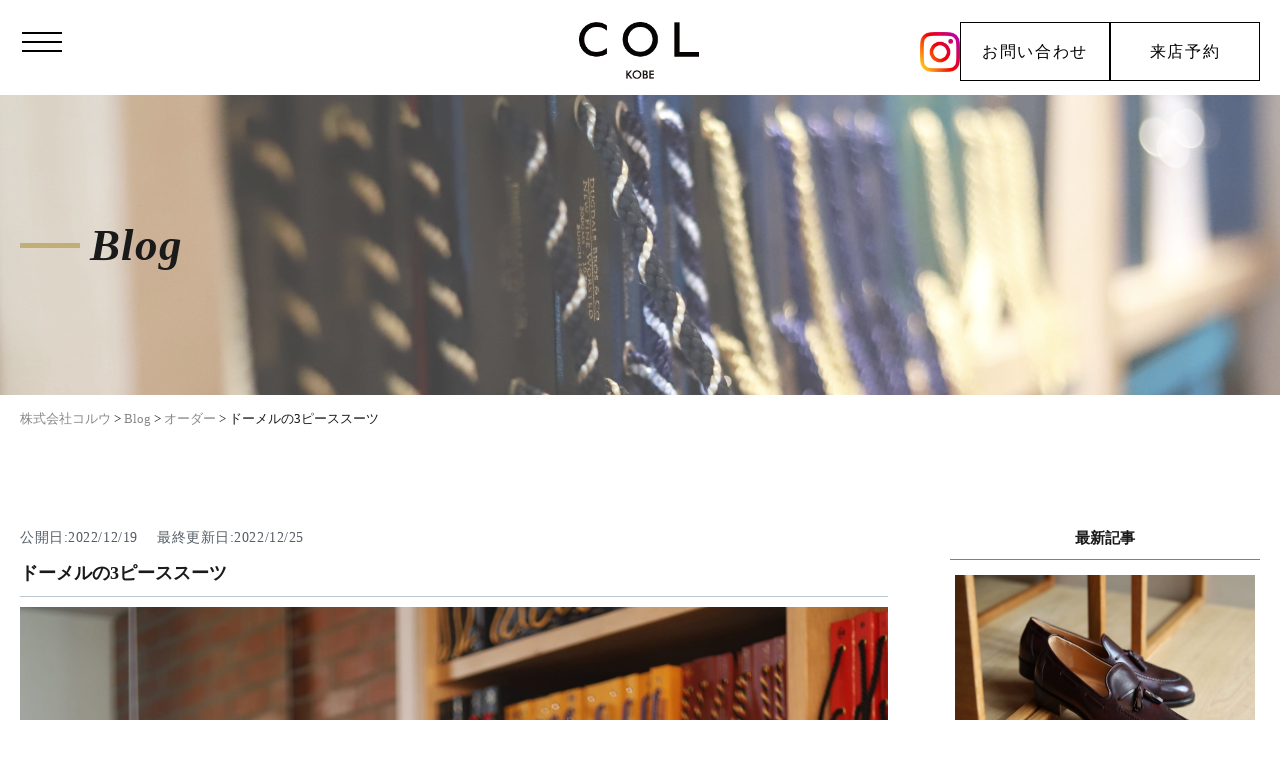

--- FILE ---
content_type: text/html; charset=UTF-8
request_url: https://col-kobe.jp/blog/5113
body_size: 10454
content:
<!doctype html>
<html lang="ja">

<head>
    <!-- Google Tag Manager -->
<script>(function(w,d,s,l,i){w[l]=w[l]||[];w[l].push({'gtm.start':
new Date().getTime(),event:'gtm.js'});var f=d.getElementsByTagName(s)[0],
j=d.createElement(s),dl=l!='dataLayer'?'&l='+l:'';j.async=true;j.src=
'https://www.googletagmanager.com/gtm.js?id='+i+dl;f.parentNode.insertBefore(j,f);
})(window,document,'script','dataLayer','GTM-PZDN8RP');</script>
<!-- End Google Tag Manager -->

  <!-- Global site tag (gtag.js) - Google Analytics -->
  <script async src="https://www.googletagmanager.com/gtag/js?id=UA-135924804-51"></script>
  <script>
    window.dataLayer = window.dataLayer || [];

    function gtag() {
      dataLayer.push(arguments);
    }
    gtag('js', new Date());

    gtag('config', 'UA-135924804-51');
  </script>


  <meta charset="UTF-8" />
  <meta name="viewport" content="width=device-width, initial-scale=1" />
  <link rel="profile" href="https://gmpg.org/xfn/11" />
  <script src="//ajax.googleapis.com/ajax/libs/jquery/1.8.2/jquery.min.js"></script>

  <!--iPad対応-->
  <script type="text/javascript">
    if ((navigator.userAgent.indexOf('iPhone') > 0) || navigator.userAgent.indexOf('iPod') > 0 || navigator.userAgent.indexOf('Android') > 0) {
      document.write('<meta name="viewport" content="width=device-width, initial-scale=1.0, maximum-scale=1.0, user-scalable=no" />');
    } else {
      document.write('<meta name="viewport" content="width=1250">');
    }
  </script>

  <!--スムーズスクロール-->
  <script>
    $(function() {
      var headerHight = 100;
      // #で始まるアンカーをクリックした場合に処理
      $('[href^=#]').click(function() {
        // スクロールの速度
        var speed = 400; // ミリ秒
        // アンカーの値取得
        var href = $(this).attr("href");
        // 移動先を取得
        var target = $(href == "#" || href == "" ? 'html' : href);
        // 移動先を数値で取得
        var position = target.offset().top - headerHight;
        // スムーススクロール
        $('body,html').animate({
          scrollTop: position
        }, speed, 'swing');
        return false;
      });
    });
  </script>

  <script>
    $(function() {
      // ハンバーガーメニュー制御
      const spMenuBtn = $('.humberger_menu');
      const spMenuCont = $('#humberger_menu_cont');
      const spMenuContLink = $('#humberger_menu_cont a');
      spMenuBtn.on('click', function() {
        spMenuCont.toggleClass('active');
        $(this).toggleClass('active');
      });
      spMenuContLink.on('click', function() {
        spMenuCont.toggleClass('active');
        spMenuBtn.toggleClass('active');
      });

    });
  </script>

  <script>
    $(function() {
      // SPハンバーガーメニュー制御
      const spMenuBtn = $('.sp_humberger_menu');
      const spMenuCont = $('#sp_humberger_menu_cont');
      const spMenuContLink = $('#sp_humberger_menu_cont a');
      spMenuBtn.on('click', function() {
        spMenuCont.toggleClass('active');
        $(this).toggleClass('active');
      });
      spMenuContLink.on('click', function() {
        spMenuCont.toggleClass('active');
        spMenuBtn.toggleClass('active');
      });

    });
  </script>



  <!--swiper js-->
  <link rel="stylesheet" href="https://cdn.jsdelivr.net/npm/swiper@8/swiper-bundle.min.css" />
  <script src="https://cdn.jsdelivr.net/npm/swiper@8/swiper-bundle.min.js"></script>
  <script>
    $(document).ready(function() {
      const swiper = new Swiper("#js_instagram_slider", {
        loop: true, // ループ有効
        slidesPerView: 1, // 一度に表示する枚数
        speed: 20000, // ループの時間
        allowTouchMove: false, // スワイプ無効
        autoplay: {
          delay: 0, // 途切れなくループ
        },
      });
    });
  </script>

  <!--スマホメニューslick nav-->
  <script type="text/javascript" src="/wp-content/themes/twentynineteen/defo/slicknav.js"></script>
  <link rel="stylesheet" type="text/css" href="/wp-content/themes/twentynineteen/defo/slicknav.css">
  <script>
    $(function() {
      $('#menu').slicknav({
        appendTo: '#sp_menu',
      });
    });
  </script>

  <!--スライダー bxslider-->
  <script type="text/javascript" src="/wp-content/themes/twentynineteen/defo/bxslider.js"></script>
  <link rel="stylesheet" type="text/css" href="/wp-content/themes/twentynineteen/defo/jquery-bxslider.css">
  <script>
  function slider() {
      if ($(window).width() > 700) { // 画面のサイズが700pxより大きかったらPC用の設定に
          $('.top_material_slider').bxSlider({
              auto: true,
              pause: 6000,
              speed: 1500,
              easing: 'easeOutBounce',
              minSlides: 1,
              maxSlides: 4,
              slideWidth: 295,
              moveSlides:1,
              pager: true,
              slideMargin:20,
              touchEnabled:false,
              controls: true,
          });
      } else { // そうでない場合（700pxより小さい場合）はスマホ用の設定に
          $('.top_material_slider').bxSlider({
              auto: true,
              pause: 6000,
              speed: 1500,
              easing: 'easeOutBounce',
              minSlides: 1,
              maxSlides: 1,
              moveSlides:1,
              pager: true,
              slideMargin:15,
              touchEnabled:true,
              controls: true,
          });
      }
  }
  $(document).ready(function(){ // ページ読み込み時
      slider();
  });
  $(window).resize(function(){ // ウィンドウがリサイズされたら再読込み
      slider();
  });
  </script>

  <!-- 追従 -->
<script>
    $(function() {
      // pc
      var ban = $('.fixed_banner');
        $('.fixed_banner .close_btn').on('click', function () {
            ban.fadeOut();
            $(window).off("scroll", display);
        });
      // sp
      var fix = $('.fixed_sp');
        $('.fixed_sp .close_btn').on('click', function () {
            fix.fadeOut();
            $(window).off("scroll", display);
        });
    });
</script>



  <!-- グーグルフォント -->
  <link href="https://fonts.googleapis.com/css?family=Noto+Serif+JP:600,900&display=swap" rel="stylesheet">


  <title>ドーメルの3ピーススーツ | 株式会社コルウ</title>

<!-- All in One SEO Pack 3.3.3 によって Michael Torbert の Semper Fi Web Design[5906,5941] -->
<script type="application/ld+json" class="aioseop-schema">{"@context":"https://schema.org","@graph":[{"@type":"Organization","@id":"https://col-kobe.jp/#organization","url":"https://col-kobe.jp/","name":"\u682a\u5f0f\u4f1a\u793e\u30b3\u30eb\u30a6","sameAs":[]},{"@type":"WebSite","@id":"https://col-kobe.jp/#website","url":"https://col-kobe.jp/","name":"\u682a\u5f0f\u4f1a\u793e\u30b3\u30eb\u30a6","publisher":{"@id":"https://col-kobe.jp/#organization"},"potentialAction":{"@type":"SearchAction","target":"https://col-kobe.jp/?s={search_term_string}","query-input":"required name=search_term_string"}},{"@type":"WebPage","@id":"https://col-kobe.jp/blog/5113#webpage","url":"https://col-kobe.jp/blog/5113","inLanguage":"ja","name":"\u30c9\u30fc\u30e1\u30eb\u306e3\u30d4\u30fc\u30b9\u30b9\u30fc\u30c4","isPartOf":{"@id":"https://col-kobe.jp/#website"},"image":{"@type":"ImageObject","@id":"https://col-kobe.jp/blog/5113#primaryimage","url":"https://col-kobe.jp/wp-content/uploads/2022/12/IMG_8671-scaled.jpg","width":2560,"height":1924},"primaryImageOfPage":{"@id":"https://col-kobe.jp/blog/5113#primaryimage"},"datePublished":"2022-12-19T09:57:55+09:00","dateModified":"2022-12-25T05:06:59+09:00"},{"@type":"Article","@id":"https://col-kobe.jp/blog/5113#article","isPartOf":{"@id":"https://col-kobe.jp/blog/5113#webpage"},"author":{"@id":"https://col-kobe.jp/author/col_user#author"},"headline":"\u30c9\u30fc\u30e1\u30eb\u306e3\u30d4\u30fc\u30b9\u30b9\u30fc\u30c4","datePublished":"2022-12-19T09:57:55+09:00","dateModified":"2022-12-25T05:06:59+09:00","commentCount":0,"mainEntityOfPage":{"@id":"https://col-kobe.jp/blog/5113#webpage"},"publisher":{"@id":"https://col-kobe.jp/#organization"},"articleSection":"Blog, \u30aa\u30fc\u30c0\u30fc, \u751f\u5730","image":{"@type":"ImageObject","@id":"https://col-kobe.jp/blog/5113#primaryimage","url":"https://col-kobe.jp/wp-content/uploads/2022/12/IMG_8671-scaled.jpg","width":2560,"height":1924}},{"@type":"Person","@id":"https://col-kobe.jp/author/col_user#author","name":"col_user","sameAs":[],"image":{"@type":"ImageObject","@id":"https://col-kobe.jp/#personlogo","url":"https://secure.gravatar.com/avatar/56e6d630d462120cf5c233acd337d60f?s=96&d=mm&r=g","width":96,"height":96,"caption":"col_user"}}]}</script>
<link rel="canonical" href="https://col-kobe.jp/blog/5113" />
<!-- All in One SEO Pack -->
<link rel='dns-prefetch' href='//static.addtoany.com' />
<link rel='dns-prefetch' href='//s.w.org' />
<link rel="alternate" type="application/rss+xml" title="株式会社コルウ &raquo; フィード" href="https://col-kobe.jp/feed" />
<link rel="alternate" type="application/rss+xml" title="株式会社コルウ &raquo; コメントフィード" href="https://col-kobe.jp/comments/feed" />
<link rel="alternate" type="application/rss+xml" title="株式会社コルウ &raquo; ドーメルの3ピーススーツ のコメントのフィード" href="https://col-kobe.jp/blog/5113/feed" />
		<script type="text/javascript">
			window._wpemojiSettings = {"baseUrl":"https:\/\/s.w.org\/images\/core\/emoji\/12.0.0-1\/72x72\/","ext":".png","svgUrl":"https:\/\/s.w.org\/images\/core\/emoji\/12.0.0-1\/svg\/","svgExt":".svg","source":{"concatemoji":"https:\/\/col-kobe.jp\/wp-includes\/js\/wp-emoji-release.min.js?ver=5.3.20"}};
			!function(e,a,t){var n,r,o,i=a.createElement("canvas"),p=i.getContext&&i.getContext("2d");function s(e,t){var a=String.fromCharCode;p.clearRect(0,0,i.width,i.height),p.fillText(a.apply(this,e),0,0);e=i.toDataURL();return p.clearRect(0,0,i.width,i.height),p.fillText(a.apply(this,t),0,0),e===i.toDataURL()}function c(e){var t=a.createElement("script");t.src=e,t.defer=t.type="text/javascript",a.getElementsByTagName("head")[0].appendChild(t)}for(o=Array("flag","emoji"),t.supports={everything:!0,everythingExceptFlag:!0},r=0;r<o.length;r++)t.supports[o[r]]=function(e){if(!p||!p.fillText)return!1;switch(p.textBaseline="top",p.font="600 32px Arial",e){case"flag":return s([127987,65039,8205,9895,65039],[127987,65039,8203,9895,65039])?!1:!s([55356,56826,55356,56819],[55356,56826,8203,55356,56819])&&!s([55356,57332,56128,56423,56128,56418,56128,56421,56128,56430,56128,56423,56128,56447],[55356,57332,8203,56128,56423,8203,56128,56418,8203,56128,56421,8203,56128,56430,8203,56128,56423,8203,56128,56447]);case"emoji":return!s([55357,56424,55356,57342,8205,55358,56605,8205,55357,56424,55356,57340],[55357,56424,55356,57342,8203,55358,56605,8203,55357,56424,55356,57340])}return!1}(o[r]),t.supports.everything=t.supports.everything&&t.supports[o[r]],"flag"!==o[r]&&(t.supports.everythingExceptFlag=t.supports.everythingExceptFlag&&t.supports[o[r]]);t.supports.everythingExceptFlag=t.supports.everythingExceptFlag&&!t.supports.flag,t.DOMReady=!1,t.readyCallback=function(){t.DOMReady=!0},t.supports.everything||(n=function(){t.readyCallback()},a.addEventListener?(a.addEventListener("DOMContentLoaded",n,!1),e.addEventListener("load",n,!1)):(e.attachEvent("onload",n),a.attachEvent("onreadystatechange",function(){"complete"===a.readyState&&t.readyCallback()})),(n=t.source||{}).concatemoji?c(n.concatemoji):n.wpemoji&&n.twemoji&&(c(n.twemoji),c(n.wpemoji)))}(window,document,window._wpemojiSettings);
		</script>
		<style type="text/css">
img.wp-smiley,
img.emoji {
	display: inline !important;
	border: none !important;
	box-shadow: none !important;
	height: 1em !important;
	width: 1em !important;
	margin: 0 .07em !important;
	vertical-align: -0.1em !important;
	background: none !important;
	padding: 0 !important;
}
</style>
	<link rel='stylesheet' id='sbi_styles-css'  href='https://col-kobe.jp/wp-content/plugins/instagram-feed/css/sbi-styles.min.css?ver=6.6.1' type='text/css' media='all' />
<link rel='stylesheet' id='wp-block-library-css'  href='https://col-kobe.jp/wp-includes/css/dist/block-library/style.min.css?ver=5.3.20' type='text/css' media='all' />
<link rel='stylesheet' id='wp-block-library-theme-css'  href='https://col-kobe.jp/wp-includes/css/dist/block-library/theme.min.css?ver=5.3.20' type='text/css' media='all' />
<link rel='stylesheet' id='wp-pagenavi-css'  href='https://col-kobe.jp/wp-content/plugins/wp-pagenavi/pagenavi-css.css?ver=2.70' type='text/css' media='all' />
<link rel='stylesheet' id='twentynineteen-style-css'  href='https://col-kobe.jp/wp-content/themes/twentynineteen/style.css?ver=5.3.20' type='text/css' media='all' />
<link rel='stylesheet' id='twentynineteen-print-style-css'  href='https://col-kobe.jp/wp-content/themes/twentynineteen/print.css?ver=5.3.20' type='text/css' media='print' />
<link rel='stylesheet' id='addtoany-css'  href='https://col-kobe.jp/wp-content/plugins/add-to-any/addtoany.min.css?ver=1.16' type='text/css' media='all' />
<script type='text/javascript'>
window.a2a_config=window.a2a_config||{};a2a_config.callbacks=[];a2a_config.overlays=[];a2a_config.templates={};a2a_localize = {
	Share: "共有",
	Save: "ブックマーク",
	Subscribe: "購読",
	Email: "メール",
	Bookmark: "ブックマーク",
	ShowAll: "すべて表示する",
	ShowLess: "小さく表示する",
	FindServices: "サービスを探す",
	FindAnyServiceToAddTo: "追加するサービスを今すぐ探す",
	PoweredBy: "Powered by",
	ShareViaEmail: "メールでシェアする",
	SubscribeViaEmail: "メールで購読する",
	BookmarkInYourBrowser: "ブラウザにブックマーク",
	BookmarkInstructions: "このページをブックマークするには、 Ctrl+D または \u2318+D を押下。",
	AddToYourFavorites: "お気に入りに追加",
	SendFromWebOrProgram: "任意のメールアドレスまたはメールプログラムから送信",
	EmailProgram: "メールプログラム",
	More: "詳細&#8230;",
	ThanksForSharing: "共有ありがとうございます !",
	ThanksForFollowing: "フォローありがとうございます !"
};
</script>
<script type='text/javascript' async src='https://static.addtoany.com/menu/page.js'></script>
<script type='text/javascript' src='https://col-kobe.jp/wp-includes/js/jquery/jquery.js?ver=1.12.4-wp'></script>
<script type='text/javascript' src='https://col-kobe.jp/wp-includes/js/jquery/jquery-migrate.min.js?ver=1.4.1'></script>
<script type='text/javascript' async src='https://col-kobe.jp/wp-content/plugins/add-to-any/addtoany.min.js?ver=1.1'></script>
<link rel='https://api.w.org/' href='https://col-kobe.jp/wp-json/' />
<link rel="EditURI" type="application/rsd+xml" title="RSD" href="https://col-kobe.jp/xmlrpc.php?rsd" />
<link rel="wlwmanifest" type="application/wlwmanifest+xml" href="https://col-kobe.jp/wp-includes/wlwmanifest.xml" /> 
<link rel='prev' title='COL Bespoke 3-piece Suit &#8221; S line &#8220;' href='https://col-kobe.jp/blog/5092' />
<link rel='next' title='ロロ・ピアーナのジャケット' href='https://col-kobe.jp/blog/5132' />
<meta name="generator" content="WordPress 5.3.20" />
<link rel='shortlink' href='https://col-kobe.jp/?p=5113' />
<link rel="alternate" type="application/json+oembed" href="https://col-kobe.jp/wp-json/oembed/1.0/embed?url=https%3A%2F%2Fcol-kobe.jp%2Fblog%2F5113" />
<link rel="alternate" type="text/xml+oembed" href="https://col-kobe.jp/wp-json/oembed/1.0/embed?url=https%3A%2F%2Fcol-kobe.jp%2Fblog%2F5113&#038;format=xml" />
<link rel="pingback" href="https://col-kobe.jp/xmlrpc.php"><link rel="icon" href="https://col-kobe.jp/wp-content/uploads/2024/05/cropped-col_favicon-32x32.png" sizes="32x32" />
<link rel="icon" href="https://col-kobe.jp/wp-content/uploads/2024/05/cropped-col_favicon-192x192.png" sizes="192x192" />
<link rel="apple-touch-icon-precomposed" href="https://col-kobe.jp/wp-content/uploads/2024/05/cropped-col_favicon-180x180.png" />
<meta name="msapplication-TileImage" content="https://col-kobe.jp/wp-content/uploads/2024/05/cropped-col_favicon-270x270.png" />
</head>

<body class="post-template-default single single-post postid-5113 single-format-standard wp-embed-responsive singular image-filters-enabled categoryid-3 categoryid-4 categoryid-5">

    <!-- Google Tag Manager (noscript) -->
<noscript><iframe src="https://www.googletagmanager.com/ns.html?id=GTM-PZDN8RP"
height="0" width="0" style="display:none;visibility:hidden"></iframe></noscript>
<!-- End Google Tag Manager (noscript) -->

  <!--トップに戻る用-->
  <div id="page_top"></div>
  <!-- sp-menu -->
  <div class="sp_hd">
    <div class="sp_pr">
      <div id="sp_menu"></div>
      <div class="sp_hd_logo sp"><a href="/"><img src="/wp-content/uploads/2022/03/ft_logo.png" alt="神戸元町・三宮でビスポークのオーダースーツを仕立てるならCOL(コルウ)へ"></a></div>
    </div>
  </div>
  <div class="spHeaderBg sp">
    <div class="sp_humberger_menu sp">
      <div class="icon">
        <span class="line"></span>
        <span class="line"></span>
        <span class="line"></span>
      </div>
    </div>
  </div>

  <div id="sp_humberger_menu_cont" class="sp">
    <ul>
      <li><a href="/">Top</a></li>
      <li><a href="/category/blog">Blog</a></li>
      <li><a href="/category/topics">Topics</a></li>
      <li><a href="/menu">Menu</a></li>
      <li><a href="/lineup">Line up</a></li>
      <li><a href="/category/material">Fabric Libary</a></li>
      <li><a href="/collection_category/suit">Collection</a></li>
      <li><a href="/collection_category/shoes">Shoes Collection</a></li>
      <li><a href="/about">About</a></li>
      <li><a href="http://col-kobe.ocnk.net/" target="_blank">Online shop</a></li>
      <li><a href="https://www.instagram.com/colkobe/?hl=ja" target="_blank">Instagram</a></li>
      <li><a href="/brand">Brand</a></li>
      <li><a href="/recruit">Recruit</a></li>
      <!-- <li><a href="/sitemap">Site map</a></li>
      <li><a href="/privacy">Privacy Policy</a></li> -->
      <li><a href="/contact">お問い合わせ</a></li>
      <li><a href="/reserve">来店予約</a></li>
    </ul>
  </div>

  <div id="sp_humberger_menu_cont" class="sp">
    <ul>
      <li><a href="/">Top</a></li>
      <li><a href="/category/blog">Blog</a></li>
      <li><a href="/category/topics">Topics</a></li>
      <li><a href="/menu">Menu</a></li>
      <li><a href="/lineup">Line up</a></li>
      <li><a href="/category/material">Fabric Libary</a></li>
      <li><a href="/collection_category/suit">Collection</a></li>
      <li><a href="/collection_category/shoes">Shoes Collection</a></li>
      <li><a href="/about">About</a></li>
      <li><a href="http://col-kobe.ocnk.net/" target="_blank">Online shop</a></li>
      <li><a href="https://www.instagram.com/colkobe/?hl=ja" target="_blank">Instagram</a></li>
      <li><a href="/brand">Brand</a></li>
      <li><a href="/recruit">Recruit</a></li>
      <!-- <li><a href="/sitemap">Site map</a></li>
      <li><a href="/privacy">Privacy Policy</a></li> -->
      <li><a href="/contact">お問い合わせ</a></li>
      <li><a href="/reserve">来店予約</a></li>
    </ul>
  </div>
  <header class="top_header pc">
    <div class="wrap_02">
      <div class="top_hd_conts flex-sb">
        <div class="HeaderBg">
          <div class="humberger_menu">
            <div class="icon">
              <span class="line"></span>
              <span class="line"></span>
              <span class="line"></span>
            </div>
          </div>
        </div>
        <div id="humberger_menu_cont">
          <div class="wrap">
            <div class="hum_menu_cont flex">
              <div class="ham_logo">
                <a href="/">
                  <img src="/wp-content/uploads/2022/03/ft_logo.png" alt="神戸元町・三宮でビスポークのオーダースーツを仕立てるならCOL(コルウ)へ">
                </a>
              </div>
              <ul>
                <li><a href="/">Top</a></li>
                <li><a href="/category/blog">Blog</a></li>
                <li><a href="/category/topics">Topics</a></li>
                <li><a href="/menu">Menu</a></li>
                <li><a href="/lineup">Line up</a></li>
                <li><a href="/collection_category/suit">Collection</a></li>
                <li><a href="/collection_category/shoes">Shoes Collection</a></li>
                <li><a href="/about">About</a></li>
                <li><a href="/recruit">Recruit</a></li>

              </ul>
              <ul>
                <li><a href="http://col-kobe.ocnk.net/" target="_blank">Online shop</a></li>
                <li><a href="https://www.instagram.com/colkobe/?hl=ja" target="_blank">Instagram</a></li>
                <li><a href="/brand">Brand</a></li>
                <li><a href="/sitemap">Site map</a></li>
                <li><a href="/privacy">Privacy Policy</a></li>
                <li><a href="/feature">コルウのビスポークスーツ</a></li>
                <li><a href="/contact">お問い合わせ</a></li>
                <li><a href="/reserve">来店予約</a></li>
              </ul>
            </div>
          </div>
        </div>

                  <div class="logo">
            <a href="/">
              <img src="/wp-content/uploads/2022/03/logo.png" alt="神戸元町・三宮でビスポークのオーダースーツを仕立てるならCOL(コルウ)へ">
            </a>
          </div>
        
        <div class="contact_insta_wrap flex">
          <div class="insta_link">
            <a href="https://www.instagram.com/colkobe/?hl=ja" target="_blank"><img src="/wp-content/uploads/2023/02/Instagram_Glyph_Gradient_RGB.png" alt="instagram"></a>
          </div>
          <a href="/contact" class="contact_btn">お問い合わせ</a>
          <a href="/reserve" class="contact_btn">来店予約</a>
        </div>
      </div>
    </div>
  </header>

<!-- PC追従 -->

<!-- <div class="coat-collectionBtn pc">
    <a href="/coat-collection"><span class="en">Coat Collection</span></a>
</div> -->

<!-- SP追従 -->
<!-- <div class="coat-collectionBtn sp">
    <a href="/coat-collection"><span class="en">Coat Collection</span></a>
</div> -->

<!-- <div class="fabletters_btn">
    <a href="/fabletters"><span class="en">Fabletters</span></a>
</div> --><div class="kotei_h1box blog_h1box blog">
    <div class="wrap_02">
                    <p class="kotei_h1 blog_h1">Blog</p>
            <p class="kotei_h1 topics_h1">Topics</p>
            </div>
</div>
<div class="breadcrumb">
    <div class="wrap_02">
        <!-- Breadcrumb NavXT 6.3.0 -->
<span property="itemListElement" typeof="ListItem"><a property="item" typeof="WebPage" title="Go to 株式会社コルウ." href="https://col-kobe.jp" class="home" ><span property="name">株式会社コルウ</span></a><meta property="position" content="1"></span> &gt; <span property="itemListElement" typeof="ListItem"><a property="item" typeof="WebPage" title="Go to the Blog category archives." href="https://col-kobe.jp/category/blog" class="taxonomy category" ><span property="name">Blog</span></a><meta property="position" content="2"></span> &gt; <span property="itemListElement" typeof="ListItem"><a property="item" typeof="WebPage" title="Go to the オーダー category archives." href="https://col-kobe.jp/category/blog/order" class="taxonomy category" ><span property="name">オーダー</span></a><meta property="position" content="3"></span> &gt; <span class="post post-post current-item">ドーメルの3ピーススーツ</span>    </div>
</div>

    <main id="main" class="single-main">
        <div class="singleFlexSB wrap_02 flex-sb kotei_wrap">
            <div class="singleContent">

                
<article id="post-5113" class="post-5113 post type-post status-publish format-standard has-post-thumbnail hentry category-blog category-order category-cloth entry">
		<div class="single_ttl">
							<p>
					<span>2022.12.19</span>
				</p>
						<div class="update_date">
				<time>
					公開日:2022/12/19　
										最終更新日:2022/12/25									</time>
			</div>
			<h1>
				ドーメルの3ピーススーツ			</h1>
		</div>
				
		<div class="single_text">
		
<figure class="wp-block-image size-large"><img src="https://col-kobe.jp/wp-content/uploads/2022/12/IMG_8668-scaled.jpg" alt="" class="wp-image-5114"/><figcaption><br><br><br>DORMEUIL<br><br><br>&#8221; TRAVEL RESISTANT &#8220;<br><br><br>100%  Wool<br><br><br>290/310 grs<br><br><br><br><br></figcaption></figure>



<figure class="wp-block-image size-large"><img src="https://col-kobe.jp/wp-content/uploads/2022/12/IMG_8673-scaled.jpg" alt="" class="wp-image-5119"/><figcaption><br><br><br><br><br></figcaption></figure>



<figure class="wp-block-image size-large"><img src="https://col-kobe.jp/wp-content/uploads/2022/12/IMG_8672-scaled.jpg" alt="" class="wp-image-5118"/><figcaption><br><br><br><br><br></figcaption></figure>



<figure class="wp-block-image size-large"><img src="https://col-kobe.jp/wp-content/uploads/2022/12/IMG_8674-scaled.jpg" alt="" class="wp-image-5120"/><figcaption><br><br><br><br><br></figcaption></figure>



<figure class="wp-block-image size-large"><img src="https://col-kobe.jp/wp-content/uploads/2022/12/IMG_8677-scaled.jpg" alt="" class="wp-image-5121"/><figcaption><br><br><br><br><br></figcaption></figure>



<figure class="wp-block-image size-large"><img src="https://col-kobe.jp/wp-content/uploads/2022/12/IMG_8670-scaled.jpg" alt="" class="wp-image-5116"/><figcaption><br><br><br>実物はもう少しグレー寄り。<br><br><br>気持ちアダルトな雰囲気に仕上がりました。<br><br><br><br><br><br><br><br><br><br><br></figcaption></figure>



<p></p>
<div class="addtoany_share_save_container addtoany_content addtoany_content_bottom"><div class="a2a_kit a2a_kit_size_32 addtoany_list" data-a2a-url="https://col-kobe.jp/blog/5113" data-a2a-title="ドーメルの3ピーススーツ"><a class="a2a_button_facebook" href="https://www.addtoany.com/add_to/facebook?linkurl=https%3A%2F%2Fcol-kobe.jp%2Fblog%2F5113&amp;linkname=%E3%83%89%E3%83%BC%E3%83%A1%E3%83%AB%E3%81%AE3%E3%83%94%E3%83%BC%E3%82%B9%E3%82%B9%E3%83%BC%E3%83%84" title="Facebook" rel="nofollow noopener" target="_blank"></a><a class="a2a_button_twitter" href="https://www.addtoany.com/add_to/twitter?linkurl=https%3A%2F%2Fcol-kobe.jp%2Fblog%2F5113&amp;linkname=%E3%83%89%E3%83%BC%E3%83%A1%E3%83%AB%E3%81%AE3%E3%83%94%E3%83%BC%E3%82%B9%E3%82%B9%E3%83%BC%E3%83%84" title="Twitter" rel="nofollow noopener" target="_blank"></a><a class="a2a_button_line" href="https://www.addtoany.com/add_to/line?linkurl=https%3A%2F%2Fcol-kobe.jp%2Fblog%2F5113&amp;linkname=%E3%83%89%E3%83%BC%E3%83%A1%E3%83%AB%E3%81%AE3%E3%83%94%E3%83%BC%E3%82%B9%E3%82%B9%E3%83%BC%E3%83%84" title="Line" rel="nofollow noopener" target="_blank"></a><a class="a2a_button_hatena" href="https://www.addtoany.com/add_to/hatena?linkurl=https%3A%2F%2Fcol-kobe.jp%2Fblog%2F5113&amp;linkname=%E3%83%89%E3%83%BC%E3%83%A1%E3%83%AB%E3%81%AE3%E3%83%94%E3%83%BC%E3%82%B9%E3%82%B9%E3%83%BC%E3%83%84" title="Hatena" rel="nofollow noopener" target="_blank"></a><a class="a2a_button_pocket" href="https://www.addtoany.com/add_to/pocket?linkurl=https%3A%2F%2Fcol-kobe.jp%2Fblog%2F5113&amp;linkname=%E3%83%89%E3%83%BC%E3%83%A1%E3%83%AB%E3%81%AE3%E3%83%94%E3%83%BC%E3%82%B9%E3%82%B9%E3%83%BC%E3%83%84" title="Pocket" rel="nofollow noopener" target="_blank"></a><a class="a2a_dd addtoany_share_save addtoany_share" href="https://www.addtoany.com/share"></a></div></div>		</div>

</article><!-- #post-${ID} -->
                                <a href="https://col-kobe.jp/category/blog" class="ichiran_link">Blog一覧へ</a>

                <!-- 新しい記述 -->

                                    <div class="singleContent_links flex-sb">
                        <ul>
                            <li class="btn">前の記事</li><li><a href="https://col-kobe.jp/blog/5092"><div class="img"><img width="128" height="96" src="https://col-kobe.jp/wp-content/uploads/2022/12/IMG_8953-1-scaled.jpg" class="attachment-thumbnail size-thumbnail wp-post-image" alt="" /></div><div class="ttl"> COL Bespoke 3-piece Suit &#8221; S line &#8220;</div></a></li>                        </ul>

                        <ul class="next">
                            <li class="btn">次の記事</li><li><a href="https://col-kobe.jp/blog/5132"><div class="img"><img width="128" height="96" src="https://col-kobe.jp/wp-content/uploads/2022/12/IMG_8571-scaled.jpg" class="attachment-thumbnail size-thumbnail wp-post-image" alt="" /></div><div class="ttl"> ロロ・ピアーナのジャケット</div></a></li>                        </ul>
                    </div>
                    
                    <!-- 新しい記述 -->

                <!-- <div class="next_prevBox">
                                        <nav class="page-nav flex-sb">
                                        <a href="https://col-kobe.jp/blog/5092" class="prev-link flex-sb">
                        <div class="image">
                                                    <img width="2560" height="1924" src="https://col-kobe.jp/wp-content/uploads/2022/12/IMG_8953-1-scaled.jpg" class="attachment-full size-full wp-post-image" alt="" />                                                </div>
                        <div class="textBox">
                        <p class="title">COL Bespoke 3-piece Suit &#8221; S line &#8220;</p>
                        </div>
                    </a>
                                                            <a href="https://col-kobe.jp/blog/5132" class="next-link flex-sb">
                        <div class="image">
                                                    <img width="2560" height="1924" src="https://col-kobe.jp/wp-content/uploads/2022/12/IMG_8571-scaled.jpg" class="attachment-full size-full wp-post-image" alt="" />                                                </div>
                        <div class="textBox">
                        <p class="title">ロロ・ピアーナのジャケット</p>
                        </div>
                    </a>
                                        </nav>
                                    </div> -->

                <div class="writerBox">
                    <div class="inner flex-sb">
                        <div class="image">
                            <img src="/wp-content/uploads/2022/03/logo.png" alt="神戸・元町でビスポークのオーダースーツを仕立てるなら｜株式会社コルウ">
                        </div>
                        <div class="textBox">
                            <p class="name">コルウ編集部</p>
                            <p class="text">
                                コルウの現役テーラーが不定期で更新します。
                                ビスポークをはじめとしたオーダースーツに関するお役立ち情報、おすすめの生地やお仕立て方法などをわかりやすく紹介します。
                                神戸・元町でビスポークのオーダースーツを仕立てるならコルウにお任せください。
                            </p>
                        </div>
                    </div>
                </div>

                <div class="recommend_wrap">
                    <h2 class="recommend_h2">関連記事</h2>
                    <ul class="flex">
                                                                                        <li>
                                <a href="https://col-kobe.jp/blog/13225" title="COLのタッセルローファー" target="_blank">
                                <div class="image">
                                                                        <img width="1200" height="902" src="https://col-kobe.jp/wp-content/uploads/2026/01/IMG_1184.jpg" class="attachment-full size-full wp-post-image" alt="" />                                                                    </div>
                                <div class="text">
                                        COLのタッセルローファー                                </div>
                                <span class="data">2026.01.20</span>
                                </a></li>
                                                                <li>
                                <a href="https://col-kobe.jp/blog/13087" title="リネンのカバートクロス" target="_blank">
                                <div class="image">
                                                                        <img width="1200" height="902" src="https://col-kobe.jp/wp-content/uploads/2026/01/IMG_1665.jpg" class="attachment-full size-full wp-post-image" alt="" />                                                                    </div>
                                <div class="text">
                                        リネンのカバートクロス                                </div>
                                <span class="data">2026.01.17</span>
                                </a></li>
                                                                <li>
                                <a href="https://col-kobe.jp/blog/13005" title="ロロのスーツ生地も現物で。" target="_blank">
                                <div class="image">
                                                                        <img width="1200" height="902" src="https://col-kobe.jp/wp-content/uploads/2026/01/IMG_1635.jpg" class="attachment-full size-full wp-post-image" alt="" />                                                                    </div>
                                <div class="text">
                                        ロロのスーツ生地も現物で。                                </div>
                                <span class="data">2026.01.15</span>
                                </a></li>
                                                                            </ul>
                </div>

            </div>
            <div class="singleSidebar">
                
  <aside id="info-side" class="pc single_side blog">
  <div class="news_box">
  <ul class="news">
    <h2>最新記事</h2>
                
         <li><a href="https://col-kobe.jp/blog/13225">
    <div class="thumbnail">
        <img width="1200" height="902" src="https://col-kobe.jp/wp-content/uploads/2026/01/IMG_1184.jpg" class="attachment-large size-large wp-post-image" alt="" sizes="(max-width: 34.9rem) calc(100vw - 2rem), (max-width: 53rem) calc(8 * (100vw / 12)), (min-width: 53rem) calc(6 * (100vw / 12)), 100vw" />    </div>
    <span>2026.01.20</span>
             COLのタッセルローファー    </a></li>
           
         <li><a href="https://col-kobe.jp/blog/13087">
    <div class="thumbnail">
        <img width="1200" height="902" src="https://col-kobe.jp/wp-content/uploads/2026/01/IMG_1665.jpg" class="attachment-large size-large wp-post-image" alt="" sizes="(max-width: 34.9rem) calc(100vw - 2rem), (max-width: 53rem) calc(8 * (100vw / 12)), (min-width: 53rem) calc(6 * (100vw / 12)), 100vw" />    </div>
    <span>2026.01.17</span>
             リネンのカバートクロス    </a></li>
           
         <li><a href="https://col-kobe.jp/blog/13005">
    <div class="thumbnail">
        <img width="1200" height="902" src="https://col-kobe.jp/wp-content/uploads/2026/01/IMG_1635.jpg" class="attachment-large size-large wp-post-image" alt="" sizes="(max-width: 34.9rem) calc(100vw - 2rem), (max-width: 53rem) calc(8 * (100vw / 12)), (min-width: 53rem) calc(6 * (100vw / 12)), 100vw" />    </div>
    <span>2026.01.15</span>
             ロロのスーツ生地も現物で。    </a></li>
           
         <li><a href="https://col-kobe.jp/blog/12718">
    <div class="thumbnail">
        <img width="909" height="1200" src="https://col-kobe.jp/wp-content/uploads/2026/01/IMG_8113.jpg" class="attachment-large size-large wp-post-image" alt="" sizes="(max-width: 34.9rem) calc(100vw - 2rem), (max-width: 53rem) calc(8 * (100vw / 12)), (min-width: 53rem) calc(6 * (100vw / 12)), 100vw" />    </div>
    <span>2026.01.13</span>
             Pre Season Order F...    </a></li>
           
         <li><a href="https://col-kobe.jp/blog/12899">
    <div class="thumbnail">
        <img width="1200" height="902" src="https://col-kobe.jp/wp-content/uploads/2026/01/IMG_1544.jpg" class="attachment-large size-large wp-post-image" alt="" sizes="(max-width: 34.9rem) calc(100vw - 2rem), (max-width: 53rem) calc(8 * (100vw / 12)), (min-width: 53rem) calc(6 * (100vw / 12)), 100vw" />    </div>
    <span>2026.01.11</span>
             ロロのプロポステSS26    </a></li>
    
          
  </ul>
    <h2 class="sideNexth2">ブログカテゴリー</h2>
  <div class="archiveCateSide">
  <a href="/category/blog/order">オーダー</a>
  <a href="/category/blog/cloth">生地</a>
  <a href="/category/blog/shoes">靴</a>
  <a href="/category/blog/pretaporter">プレタポルテ</a>
  <a href="/category/blog/other">その他</a>
  </div>
  </div>
</aside>




            </div>
        </div>

    </main><!-- #main -->

    <footer class="top_footer">
        <div class="wrap_01">
            <div class="ft_logo"><a href="/"><img src="/wp-content/uploads/2022/03/ft_logo.png" alt="神戸元町・三宮でビスポークのオーダースーツを仕立てるならCOL(コルウ)へ"></a></div>
            <div class="footer_box flex-sb">
                <div class="ft_info">
                    <p class="ttl font_01">CONTACT</p>
                    <p class="tel font_01"><span class="small">TEL:</span>078-331-2020</p>
                    <p class="hour">営業時間:11:00~19:00(月〜土)、11:00~18:30(日)<br>定休日:水曜日(祝日は営業)</p>
                    <p class="address">〒650-0011　神戸市中央区下山手通3-10-7</p>
                    <div class="access">
                        <p class="text">JR東海道本線「元町」より徒歩5分</p>
                        <p class="text">JR東海道本線「三ノ宮」、<br class="sp">阪急神戸線「神戸三宮」、阪神「神戸三宮」より<br class="pc">徒歩7分</p>
                        <p class="text">神戸市営地下鉄西神・山手線「三宮」より徒歩7分</p>
                    </div>
                </div>
                <div class="ft_site_conts pc">
                    <p class="ttl font_01">SITE CONTENTS</p>
                    <div class="inner_box flex">
                        <ul>
                            <li><a href="/">TOP</a></li>
                            <li><a href="/about">ABOUT</a></li>
                            <li><a href="/menu">MENU</a></li>
                        </ul>
                        <ul>
                            <li><a href="/lineup">LINE UP</a></li>
                            <li class="small"><a href="/lineup#jump01">Bespoke</a></li>
                            <li class="small"><a href="/lineup#jump02">Su misura</a></li>
                            <li class="small"><a href="/lineup#jump03">Shirt</a></li>
                            <li class="small"><a href="/lineup#jump04">Shoes</a></li>
                            <li class="small"><a href="/lineup#jump05">Prêt-à-porter</a></li>
                            <li class="small"><a href="/lineup#jump06">Fabrics</a></li>
                            <li class="small"><a href="/lineup#jump07">Bag/Leather Goods</a></li>
                        </ul>
                        <ul>
                            <li><a href="/category/blog">BLOG</a></li>
                            <li><a href="/category/topics">TOPICS</a></li>
                            <li><a href="/recruit">RECRUIT</a></li>
                            <li><a href="http://col-kobe.ocnk.net/" target="_blank">ONLINE SHOP</a></li>
                            <li><a href="https://www.instagram.com/colkobe/?hl=ja" target="_blank">Instagram</a></li>
                        </ul>
                    </div>
                </div>
                <div class="ft_site_conts help pc">
                    <p class="ttl font_01">OTHER CONTENTS</p>
                    <div class="inner_box flex">
                        <ul>
                            <li><a href="/reserve">来店予約</a></li>
                            <li><a href="/contact">お問い合わせ</a></li>
                            <li><a href="/feature">コルウのビスポークスーツ</a></li>
                            <li><a href="/sitemap">SITE MAP</a></li>
                            <li><a href="/privacy">PRIVACY POLICY</a></li>
                        </ul>
                    </div>
                </div>
            </div>
            <p class="copy_right font_01">All Rights Reserved Copyright (C) COL<コルウ> Co., LTD. 2019</p>
        </div>
    </footer>

<!-- Instagram Feed JS -->
<script type="text/javascript">
var sbiajaxurl = "https://col-kobe.jp/wp-admin/admin-ajax.php";
</script>
<script type='text/javascript' src='https://col-kobe.jp/wp-includes/js/comment-reply.min.js?ver=5.3.20'></script>
<script type='text/javascript' src='https://col-kobe.jp/wp-includes/js/wp-embed.min.js?ver=5.3.20'></script>
	<script>
	/(trident|msie)/i.test(navigator.userAgent)&&document.getElementById&&window.addEventListener&&window.addEventListener("hashchange",function(){var t,e=location.hash.substring(1);/^[A-z0-9_-]+$/.test(e)&&(t=document.getElementById(e))&&(/^(?:a|select|input|button|textarea)$/i.test(t.tagName)||(t.tabIndex=-1),t.focus())},!1);
	</script>
	
</body>
</html>


--- FILE ---
content_type: text/css
request_url: https://col-kobe.jp/wp-content/themes/twentynineteen/style.css?ver=5.3.20
body_size: 26551
content:
@charset "utf-8";

/* 【重要】サイトマップにある非公開のページを消しているので、公開するときに記述を消すこと！！！ */
.page-item-8125,
.page-item-8230,
.page-item-9077,
.page-item-9305 {
	display: none;
}

* {
	-webkit-box-sizing: border-box;
	-moz-box-sizing: border-box;
	box-sizing: border-box;
}

html {
	font-size: 100%;
	overflow-y: scroll;
	-webkit-text-size-adjust: 100%;
	-ms-text-size-adjust: 100%;
}

html,
button,
input,
select,
textarea {
	/* font-family: 'Noto Serif JP', serif; */
	font-family: '游明朝', 'Yu Mincho', YuMincho, 'Hiragino Mincho Pro', serif;
}

body {
	color: #1A1A1A;
	font-size: 12px;
	line-height: 1.4;
	margin: 0px;
	word-wrap: break-word;
	overflow-wrap: break-word;
	overflow: hidden;
}

body {
	background-color: #FFFFFF;
}

p {
	margin: 0px;
}

a:link {
	color: #004CCA;
}

a:visited {
	color: #6219DB;
}

a:hover {
	color: #048ADE;
	text-decoration: none;
}

a:active {
	color: #048ADE;
	text-decoration: none;
}

img {
	max-width: 100%;
	display: block;
}

ul {
	padding: 0px;
	list-style: none;
	margin: 0;
}

h1 {
	margin: 0;
}

h2 {
	margin: 0;
}

.oh {
	overflow: hidden;
}

.L {
	float: left;
}

.R {
	float: right;
}

.sp {
	display: none;
}

.pr {
	position: relative;
}

#menu {
	display: none;
}

.flex {
	flex-wrap: wrap;
	display: -webkit-box;
	display: -moz-box;
	display: -webkit-flexbox;
	display: -moz-flexbox;
	display: -ms-flexbox;
	display: -webkit-flex;
	display: -moz-flex;
	display: flex;
}

.flex-sb {
	flex-wrap: wrap;
	display: -webkit-box;
	display: -moz-box;
	display: -webkit-flexbox;
	display: -moz-flexbox;
	display: -ms-flexbox;
	display: -webkit-flex;
	display: -moz-flex;
	display: flex;
	justify-content: space-between;
}

.wrap {
	width: 840px;
	margin: 0 auto;
}

.wrap_01 {
	width: 1140px;
	margin: 0 auto;
}

.wrap_02 {
	width: 1240px;
	margin: 0 auto;
}

.font_01 {
	font-family: "Helvetica", "sans-serif";
}

.ten {
	font-family: "ten-mincho", serif;
}

* {
	box-sizing: border-box;
	margin: 0;
	padding: 0;
}

/*2019.9 ct*/
.ct_about_box {
	display: flex;
	justify-content: space-between;
}

.ct_about_box .about_teble {
	width: 60%
}

.ct_about_box .about_map {
	width: 40%;
	transition: .4s;
	border: 3px solid #19143e;
	/* -webkit-filter: grayscale(100%); */
	/* -moz-filter: grayscale(100%); */
	/* -ms-filter: grayscale(100%); */
	/* -o-filter: grayscale(100%); */
	/* filter: grayscale(100%); */
}

.ct_about_box .about_map:hover {
	-webkit-filter: grayscale(0);
	-moz-filter: grayscale(0);
	-ms-filter: grayscale(0);
	-o-filter: grayscale(0);
	filter: grayscale(0);
}

/**/
.box {
	height: 100vh;
}

.box1 {
	height: 100vh;
	position: relative;
}

.box2 {
	height: 950px;
	position: relative;
	display: -webkit-box;
	display: -moz-box;
	display: -webkit-flexbox;
	display: -moz-flexbox;
	display: -ms-flexbox;
	display: -webkit-flex;
	display: -moz-flex;
	display: flex;
	justify-content: center;
	align-items: center;
	min-height: 100vh;
}

.box3 {
	background-image: url(/wp-content/uploads/2019/07/sec03_bg.png);
	background-repeat: no-repeat;
	background-size: cover;
	background-position: center;
	position: relative;
	display: -webkit-box;
	display: -moz-box;
	display: -webkit-flexbox;
	display: -moz-flexbox;
	display: -ms-flexbox;
	display: -webkit-flex;
	display: -moz-flex;
	display: flex;
	align-items: center;
	justify-content: center;
	height: 880px;
	min-height: 100vh;
}

.box4 {
	background-image: url(/wp-content/uploads/2019/07/sec04_bg.png);
	background-size: 30px;
	height: 600px;
	position: relative;
	min-height: 100vh;
	display: -webkit-box;
	display: -moz-box;
	display: -webkit-flexbox;
	display: -moz-flexbox;
	display: -ms-flexbox;
	display: -webkit-flex;
	display: -moz-flex;
	display: flex;
	justify-content: center;
	align-items: center;
}

.box5 {
	background-color: rgba(27, 20, 70, 0.03);
	position: relative;
	display: -webkit-box;
	display: -moz-box;
	display: -webkit-flexbox;
	display: -moz-flexbox;
	display: -ms-flexbox;
	display: -webkit-flex;
	display: -moz-flex;
	display: flex;
	align-items: center;
	justify-content: center;
	height: 700px;
	min-height: 100vh;
}

.box6 {
	min-height: 100vh;
	height: 800px;
	position: relative;
	overflow: hidden;
}

.box7 {
	height: 520px;
	position: relative;
}

.pagenation {
	position: fixed;
	left: 0;
	top: 0;
	background-color: #fff;
	width: 100px;
	height: 100vh;
	padding-top: 270px;
}

.pagenation li {
	list-style-type: none;
	margin-bottom: 20px;
}

.pagenation a {
	display: block;
	height: 2px;
	background-color: #000;
	width: 8px;
	margin: 0 auto;
	transition: 0.2s;
	cursor: pointer;
}

.pagenation a:hover {
	width: 13px;
}

.pagenation a.active {
	background: #19143e;
	border: 1px solid #000;
	border-radius: 10px;
	width: 8px;
	height: 8px;
}

/*ドロップダウン*/
nav ul {
	position: relative;
	margin: 0;
	padding: 0;
	list-style: none;
}

nav ul::after {}

nav ul li {
	position: relative;
	float: left;
}

nav ul li:not(:first-child) {
	border-left: none;
}

nav ul li:hover {
	background-color: rgba(255, 255, 255, .3);
}

nav ul li a {
	display: inline-block;
	color: #fff;
	line-height: 1;
	text-align: center;
	text-decoration: none;
	white-space: nowrap;
}

nav ul ul {
	position: absolute;
	top: 100%;
	left: -45px;
}

nav ul ul li {
	float: none;
	margin: 0;
}

nav ul ul ul {
	position: absolute;
	top: -2px;
	left: 100%;
}

ul ul {
	visibility: hidden;
	opacity: 0;
	transition: .2s ease-in-out;
}

ul li:hover>ul {
	visibility: visible;
	opacity: 1;
}

.hd_down {
	display: block !important;
	width: 160px;
	background-color: rgba(255, 255, 255, 0.8);
	border-top: 3px solid #19143e;
	text-align: center;
	padding: 10px 0;
}

.hd_down li {
	margin-bottom: 10px;
}

.hd_down li:last-child {
	margin-bottom: 0px;
}

.hd_down li a {
	display: block;
	width: 100%;
	height: 100%;
	position: relative;
}

.hd_child_text:last-child {
	opacity: 0;
	transition: 0.3s;
	position: absolute;
	top: 0;
	bottom: 0;
	left: 0;
	right: 0;
	margin: auto;
}

.hd_child_text:hover:last-child {
	opacity: 1;
}

/*main*/
.top_header {
	padding: 47px 0;
	position: relative;
	width: 70%;
	z-index: 1000;
	position: absolute;
	top: 0;
	right: 150px;
}

.top_header .wrap {
	width: 1040px;
	align-items: center;
}

.hd_nav {
	width: 790px;
}

.hd_nav ul {
	display: flex;
	justify-content: space-between;
}

.hd_nav ul li {}

.hd_nav ul li a {
	position: relative;
}

.hd_nav ul li a:hover:before {
	width: 100%;
}

.hd_nav ul li a:before {
	content: "";
	background-color: #19143e;
	width: 0%;
	height: 3px;
	display: block;
	position: absolute;
	bottom: -3px;
	transition: 0.3s;
}

.hd_nav ul li.nav_lineup a:before {
	display: none;
}

.hd_nav ul li a img {
	height: 15px;
}

.hd_nav ul li.nav_blog img {
	height: 16px !important;
}

.hd_nav ul li.nav_topics img {
	height: 16px !important;
}

.hd_nav ul li.nav_menu img {
	height: 12px !important;
}

.hd_nav ul li:nav_lineup img {
	height: 19px !important;
}

.hd_nav ul li.nav_collection img {
	height: 13px !important;
}

.hd_nav ul li.nav_about img {
	height: 14px !important;
}

.hd_nav ul li.nav_brand img {
	height: 13px !important;
}

.hd_nav ul li .hd_down li a img {
	height: 12px !important;
	margin: 0 auto;
}

.hd_nav ul li .hd_down li:nth-child(1) a img {
	height: 15px !important;
}

.hd_nav ul li .hd_down li:nth-child(5) a img {
	height: 15px !important;
}

.hd_nav ul li .hd_down li:nth-child(7) a img {
	height: 15px !important;
}

.hd_contact {
	width: 150px;
	height: 35px;
}

.hd_contact a {
	display: block;
	width: 100%;
	height: 100%;
	border: 1px solid #000;
	background-image: url(/wp-content/uploads/2019/07/hd_text08.png);
	background-repeat: no-repeat;
	background-size: 3.5vw;
	background-position: center;
	background-color: #000;
	transition: 0.3s;
}

.hd_contact a:hover {
	background-color: #fff;
	background-image: url(/wp-content/uploads/2019/07/hd_text08_hv.png);
}

.hd_link {
	width: 45px;
	align-items: center;
}

.hd_ec {
	width: 40px;
}

.hd_ec a {
	display: block;
	width: 100%;
	height: 100%;
	position: relative;
}

.hd_ec a:hover:before {
	opacity: 1
}

.hd_ec a:before {
	content: "";
	width: 40px;
	height: 40px;
	background-image: url(/wp-content/uploads/2019/07/hd_icon01_hv.png);
	background-repeat: no-repeat;
	background-size: 40px;
	background-position: center;
	display: block;
	position: absolute;
	top: -2px;
	left: -2px;
	margin: auto;
	opacity: 0;
	transition: 0.3s;
}

.hd_insta {
	width: 45px;
}

.hd_insta a {
	display: block;
	width: 100%;
	height: 100%;
	position: relative;
}

.hd_insta a:hover:before {
	opacity: 1;
}

.hd_insta a:before {
	content: "";
	width: 45px;
	height: 45px;
	background-image: url(/wp-content/uploads/2019/07/hd_icon02_hv.png);
	background-repeat: no-repeat;
	background-size: 45px;
	background-position: center;
	display: block;
	position: absolute;
	top: -2px;
	left: -2px;
	margin: auto;
	opacity: 0;
	transition: 0.3s;
}

.top_header .insta_link {
	width: 40px;
	height: 40px;
}

.top_header .contact_insta_wrap {
	align-items: center;
	gap: 25px;
}

.top {
	position: relative;
	padding-top: 140px;
}

.top .bx-wrapper {
	padding: 0;
	box-shadow: 0px 0px 0px;
	margin: 0;
	border: 0px;
}

.top .bx-wrapper .bx-pager.bx-default-pager a {
	width: 62px !important;
	height: 62px !important;
	background-repeat: no-repeat;
	background-size: 62px;
	background-position: bottom right;
	background-color: rgba(255, 255, 255, 0) !important;
	display: none;
	margin: 0;
}

.top a.bx-pager-link.active {
	display: block !important;
}

.top .bx-pager-item:nth-child(1) a {
	background-image: url(/wp-content/uploads/2019/07/pager_img01.png) !important;
}

.top .bx-pager-item:nth-child(2) a {
	background-image: url(/wp-content/uploads/2019/07/pager_img02.png) !important;
}

.top .bx-pager-item:nth-child(3) a {
	background-image: url(/wp-content/uploads/2019/07/pager_img03.png) !important;
}

.top .bx-pager.bx-default-pager {
	padding-top: 0;
	right: 8vw;
	width: 62px;
	bottom: -100px !important;
}

.top_slider {}

.top_sliderbox {
	background-repeat: no-repeat;
	background-size: cover;
	background-position: center;
	height: calc(100vh - 300px) !important;
}

.top_sliderbox {
	height: 100%;
}

.top_sliderbox:nth-child(1) {
	background-image: url(/wp-content/uploads/2020/08/top_img01.jpg);
}

.top_sliderbox:nth-child(2) {
	background-image: url(/wp-content/uploads/2020/08/top_img02.jpg);
}

.top_sliderbox:nth-child(3) {
	background-image: url(/wp-content/uploads/2020/08/top_img03.jpg);
}

.top_logo {
	width: 15%;
	position: absolute;
	top: 0;
	bottom: 0;
	right: 0;
	left: 0;
	margin: auto;
	height: 5vw;
}

.sec01 {
	position: absolute;
	left: 0;
	right: 0;
	margin: auto;
	bottom: 0;
	top: 0;
	height: 500px;
}

.sec01_textbox {
	width: 430px;
}

.sec01_ttl {
	margin-bottom: 25px;
}

.sec01_ttl img {
	width: 300px;
}

.sec01_ttl:after {
	content: "";
	display: block;
	width: 100%;
	height: 10px;
	background-image: url(/wp-content/uploads/2019/07/line_icon.png);
	background-repeat: repeat-x;
	background-size: 5px;
	opacity: 0.5;
	margin-top: 20px;
}

.sec01_ttl_text {
	margin-bottom: 40px;
}

.sec01_ttl_text p {
	font-size: 30px;
	text-align: center;
	font-weight: 900;
}

.sec01_text {
	margin-bottom: 50px;
}

.sec01_text p {
	font-size: 14px;
	letter-spacing: -1px;
	line-height: 30px;
	font-weight: 600;
}

.sec_bt {
	width: 430px;
	height: 55px;
	overflow: hidden;
	position: relative;
	margin-bottom: 45px;
}

.sec_bt:before {
	content: "";
	width: 340px;
	height: 55px;
	background-color: #19143e;
	display: block;
	position: absolute;
	left: -240px;
	top: 0;
	bottom: 0;
	margin: auto;
	transform: skewX(-30deg);
	transition: 0.4s;
}

.sec_bt:hover:before {
	left: -17px;
}

.sec_bt:after {
	content: "";
	width: 340px;
	height: 55px;
	background-color: #b9c8d0;
	display: block;
	position: absolute;
	right: -17px;
	top: 0;
	bottom: 0;
	margin: auto;
	transform: skewX(-30deg);
	transition: 0.4s;
}

.sec_bt:hover:after {
	right: -240px;
}

.sec03_bt:before {
	left: -270px;
}

.sec03_bt:hover:after {
	right: -270px;
}

.sec_bt a {
	display: block;
	width: 100%;
	height: 100%;
	line-height: 55px;
	position: relative;
}

.sec_bt a img {
	width: 62px;
	position: absolute;
	top: 0;
	bottom: 0;
	right: 0;
	left: 0;
	margin: auto;
	z-index: 100;
}

.sec01_page {
	width: 105px;
}

.sec01_img {
	width: 375px;
}

.sec02_ttlbox {
	margin-bottom: 45px;
	align-items: center;
}

.sec02_ttl {
	width: 815px;
	position: relative;
}

.sec02_ttl img {
	width: 150px;
	margin: 0 auto;
}

.sec02_ttl:before {
	content: "";
	display: block;
	width: 315px;
	height: 10px;
	background-image: url(/wp-content/uploads/2019/07/line_icon.png);
	background-repeat: repeat-x;
	background-size: 5px;
	opacity: 0.5;
	position: absolute;
	top: 0;
	bottom: 0;
	left: 0;
	margin: auto;
}

.sec02_ttl:after {
	content: "";
	display: block;
	width: 315px;
	height: 10px;
	background-image: url(/wp-content/uploads/2019/07/line_icon.png);
	background-repeat: repeat-x;
	background-size: 5px;
	opacity: 0.5;
	position: absolute;
	top: 0;
	bottom: 0;
	right: 0;
	margin: auto;
}

.sec02_page {
	width: 25px;
}

.sec02_list ul li {
	width: 31.3%;
	margin-bottom: 45px;
	display: block;
	margin-right: 3%;
	/* justify-content: space-between; */
}

.sec02_list ul li:nth-child(3n) {
	margin-right: 0;
}

.sec02_list ul li a {
	display: flex;
	justify-content: space-between;
	width: 100%;
	height: 100%;
	text-decoration: none;
	color: #000;
}

.sec02_list_img {
	/* width: 340px; */
	margin: 0 0 20px;
}

.sec02_list_textbox {
	/* width: 465px; */
	position: relative;
}

.sec02_list_text03 p {
	font-size: 15px;
}

.sec02_list_ttl {
	border-bottom: 1px solid #000;
	padding-bottom: 5px;
	margin-bottom: 10px;
}

.sec02_list_ttl img {
	height: 20px;
}

.sec02_list ul li:first-child .sec02_list_ttl img {
	height: 24px;
}

.sec02_list_ttl_text01 {
	margin-bottom: 10px;
}

.sec02_list_ttl_text01 p {
	font-size: 15px;
	font-weight: 800;
}

.sec02_list_ttl_text02 {
	margin-bottom: 15px;
}

.sec02_list_ttl_text02 img {
	height: 13px;
}

.sec02_list_pricebox {}

.sec02_list_pricebox p {
	font-size: 13px;
	font-style: italic;
	margin-bottom: 10px;
	font-weight: 800;
}

.sec02_list_price01 {
	width: 85px;
}

.sec02_list_price02 {
	width: 50px;
}

.sec02_list_price:before {
	content: "・";
}

.sec02_list_bt {
	width: 70px;
	margin-left: auto;
}

.sec02_bt {
	margin: 0 auto;
}

.sec03 .wrap {
	position: relative;
}

.sec03_page {
	width: 25px;
	position: absolute;
	left: -100px;
	top: 10px;
}

.sec03_ttl {
	margin-bottom: 40px;
}

.sec03_ttl:after {
	content: "";
	display: block;
	width: 100%;
	height: 10px;
	background-image: url(/wp-content/uploads/2019/07/line_icon.png);
	background-repeat: repeat-x;
	background-size: 5px;
	opacity: 0.5;
	margin-top: 15px;
}

.sec03_ttl img {
	width: 315px;
}

.sec03_list ul {
	display: flex;
	justify-content: space-between;
	flex-wrap: wrap;
	align-items: center;
}

.sec03_list ul li {
	width: 400px;
	height: 130px;
	margin-bottom: 40px;
}

.sec03_list ul li a {
	display: block;
	width: 100%;
	height: 100%;
	background-repeat: no-repeat;
	background-size: cover;
	background-position: center;
	position: relative;
}

.sec03_list ul li:nth-child(1) a {
	background-image: url(/wp-content/uploads/2019/09/sec03_img01.jpg);
}

.sec03_list ul li:nth-child(2) a {
	background-image: url(/wp-content/uploads/2019/09/sec03_img02.jpg);
}

.sec03_list ul li:nth-child(3) a {
	background-image: url(/wp-content/uploads/2019/09/sec03_img03.jpg);
}

.sec03_list ul li:nth-child(4) a {
	background-image: url(/wp-content/uploads/2019/09/sec03_img04.jpg);
}

/*
.sec03_list ul li:nth-child(5) a{
background-image: url(/wp-content/uploads/2019/07/sec03_img05.png);
}
.sec03_list ul li:nth-child(6) a{
background-image: url(/wp-content/uploads/2019/07/sec03_img06.png);
}
*/
.sec03_list ul li:nth-child(5) a {
	background-image: url(/wp-content/uploads/2019/09/sec03_img05.jpg);
}

.sec03_list ul li:nth-child(6) a {
	background-image: url(/wp-content/uploads/2019/09/sec03_img06.jpg);
}

.sec03_list_hvbox {
	background-color: rgba(255, 255, 255, 0.9);
	width: 370px;
	height: 105px;
	position: absolute;
	top: 0;
	bottom: 0;
	right: 0;
	left: 0;
	margin: auto;
	background-image: url(/wp-content/uploads/2019/07/sec03_list_icon.png);
	background-size: 13px;
	background-repeat: no-repeat;
	background-position: bottom 10px right 10px;
	opacity: 0;
	transition: 0.3s;
}

.sec03_list ul li a:hover .sec03_list_hvbox {
	opacity: 1;
}

.sec03_list_hvbox_text img {
	height: 20px;
	position: absolute;
	top: 0;
	bottom: 0;
	right: 0;
	left: 0;
	margin: auto;
}

.sec03_bt {
	margin: 75px 0 0 0;
	width: 400px;
}

.sec04 .wrap {
	position: relative;
}

.sec04_page {
	width: 3.5%;
	position: absolute;
	left: -100px;
	top: 10px;
}

.sec04_ttl {
	width: 7%;
}

.sec04_list {
	width: 88%;
}

.sec04_list ul {
	display: flex;
	justify-content: space-between;
	flex-wrap: wrap;
	position: relative;
}

.sec04_list ul li {
	width: 355px;
}

.sec04_list ul li a {
	display: flex;
	justify-content: space-between;
	width: 100%;
	height: 100%;
	text-decoration: none;
	color: #000;
	transition: 0.3s;
}

.sec04_list ul li a:hover {
	opacity: 0.7;
}

.sec04_list_img {
	width: 165px;
	height: 165px;
	background-color: #b9c8d0;
	position: relative;
	overflow: hidden;
}

.sec04_list_img img {
	width: auto;
	height: auto;
	max-width: 100%;
	max-height: 100%;
	position: absolute;
	top: 0;
	bottom: 0;
	right: 0;
	left: 0;
	margin: auto;
	display: block;
}

.sec04_list_textbox {
	width: 175px;
}

.sec04_list_ttlbox {
	margin-bottom: 20px;
}

.sec04_list_datebox {
	align-items: center;
	border-bottom: 1px solid #b9c8d0;
	margin-bottom: 10px;
}

.sec04_list_date p {
	font-size: 15px;
	font-weight: 800;
	color: #19143e;
}

.sec04_list_cat {
	width: 70px;
	height: 25px;
}

.sec04_list_cat p {
	display: block;
	width: 100%;
	height: 100%;
	background-color: #b9c8d0;
	text-align: center;
	color: #fff;
	line-height: 25px;
}

.sec04_list_ttl p {
	font-size: 15px;
}

.sec04_list_text {
	margin-bottom: 15px;
}

.sec04_list_text p {
	font-size: 13px;
	line-height: 20px;
	text-align: justify;
}

.sec04_list_bt {
	width: 70px;
	margin-left: auto;
}

ul.sec04_blog:after {
	content: "";
	display: block;
	width: 100%;
	height: 10px;
	background-image: url(/wp-content/uploads/2019/07/line_icon.png);
	background-repeat: repeat-x;
	background-size: 5px;
	opacity: 0.5;
	margin: 50px 0;
}

.sec04_list_link {
	width: 130px;
	height: 45px;
	position: absolute;
	right: -200px;
	top: 80px;
}

.sec04_list_link a {
	display: block;
	width: 100%;
	height: 100%;
	text-decoration: none;
	color: #000;
	text-align: center;
	font-size: 13px;
	line-height: 45px;
	border-top: 4px solid #19143e;
	font-weight: 800;
	transition: 0.3s;
}

.sec04_list_link a:hover {
	background-color: #19143e;
	line-height: 40px;
	color: #fff;
}

.sec05_ttlbox {
	margin-bottom: 35px;
	align-items: center;
}

.sec05_ttl {
	width: 325px;
}

.sec05_page {
	width: 65px;
}

.sec05_list {}

.sec05_list ul {
	display: flex;
	justify-content: space-between;
	position: relative;
}

.sec05_list ul li {
	margin-right: 1vw;
}

.sec05_list ul li:nth-of-type(3) {
	margin-right: 0;
}

.sec05_list ul li a {
	display: block;
	width: 100%;
	height: 100%;
	text-decoration: none;
	transition: 0.3s;
}

.sec05_list ul li a:hover {
	opacity: 0.7;
}

.sec05_list_img {
	width: 255px;
	height: 255px;
	background-color: #f2f2f2;
	position: relative;
	overflow: hidden;
	margin-bottom: 10px;
}

.sec05_list_img img {
	width: auto;
	height: auto;
	max-width: 100%;
	max-height: 100%;
	position: absolute;
	top: 0;
	bottom: 0;
	right: 0;
	left: 0;
	margin: auto;
	display: block;
}

.sec05_list_textbox {}

.sec05_list_datebox {
	display: flex;
	justify-content: space-between;
	border-bottom: 1px solid #b9c8d0;
	margin-bottom: 10px;
}

.sec05_list_date {
	line-height: 25px;
}

.sec05_list_date p {
	font-size: 15px;
	font-weight: 600;
	color: #19143e;
}

.sec05_list_new {
	width: 70px;
	height: 25px;
}

.sec05_list_new p {
	display: block;
	width: 100%;
	height: 100%;
	line-height: 25px;
	text-align: center;
	color: #fff;
	font-size: 13px;
	background-color: #b9c8d0;
}

.sec05_list_ttl p {
	font-size: 15px;
	font-weight: 600;
	color: #000;
}

.sec05_list_bt {
	width: 170px;
	height: 45px;
	position: absolute;
	right: -200px;
	top: 80px;
}

.sec05_list_bt a {
	display: block;
	width: 100%;
	height: 100%;
	text-decoration: none;
	color: #000;
	text-align: center;
	font-size: 13px;
	line-height: 45px;
	border-top: 4px solid #19143e;
	font-weight: 800;
	transition: 0.3s;
}

.sec05_list_bt a:hover {
	background-color: #19143e;
	line-height: 40px;
	color: #fff;
}

.sec06 {
	background: url(/wp-content/uploads/2019/10/sec06_bg.jpg) no-repeat;
	padding: 100px 0;
	background-size: cover;
	background-position: right;
}

.sec06 .wrap {
	position: relative;
}

.sec06_text {}

.sec06_icon {
	position: absolute;
	width: 150px;
	bottom: -10px;
	right: -180px;
}

.sec07 {
	height: 400px;
}

.top_footer {
	background-color: #000;
	padding: 30px 0;
}

.top_footer .wrap {
	width: 1100px;
	margin-left: 150px;
}

.ft_L {
	width: 425px;
	border-right: 1px solid #000;
}

.ft_logo {
	width: 280px;
}

.ft_logo:after {
	content: "";
	display: block;
	width: 100%;
	height: 10px;
	background-image: url(/wp-content/uploads/2019/07/line_icon.png);
	background-repeat: repeat-x;
	background-size: 5px;
	margin: 15px 0;
}

.ft_logo img {
	width: 170px;
}

.ft_logo a {
	display: block;
	width: 100%;
	height: 100%;
}

.ft_contact {
	width: 280px;
	height: 30px;
	margin-bottom: 15px;
}

.ft_contact a {
	display: block;
	width: 100%;
	height: 100%;
	line-height: 30px;
	text-align: center;
	color: #000;
	text-align: center;
	text-decoration: none;
	background-color: #fff;
	border: 1px solid #000;
	background-image: url(/wp-content/uploads/2019/07/hd_text08_hv.png);
	background-size: 80px;
	background-repeat: no-repeat;
	background-position: center;
	transition: 0.3s;
}

.ft_contact a:hover {
	background-image: url(/wp-content/uploads/2019/07/hd_text08.png);
	background-color: #000;
}

.ft_tel {
	width: 245px;
	margin-bottom: 15px;
}

.ft_fax {
	width: 245px;
	margin-bottom: 12px;
}

.ft_time {
	width: 405px;
}

.ft_time:after {
	content: "";
	display: block;
	width: 100%;
	height: 10px;
	background-image: url(/wp-content/uploads/2019/07/line_icon.png);
	background-repeat: repeat-x;
	background-size: 5px;
	margin: 15px 0;
}

.ft_time p {
	font-size: 15px;
}

.ft_add {
	margin-bottom: 10px;
}

.ft_add p {
	font-size: 14px;
}

.ft_maplink {
	width: 280px;
	height: 30px;
	margin-bottom: 15px;
}

.ft_maplink a {
	display: block;
	width: 100%;
	height: 100%;
	line-height: 30px;
	text-align: center;
	color: #000;
	text-align: center;
	text-decoration: none;
	background-color: #fff;
	border: 1px solid #000;
	background-image: url(/wp-content/uploads/2019/07/ft_map.png);
	background-size: 140px;
	background-repeat: no-repeat;
	background-position: center;
	transition: 0.3s;
}

.ft_maplink a:hover {
	background-image: url(/wp-content/uploads/2019/07/ft_map_hv.png);
	background-color: #000;
}

.ft_access p {
	font-size: 13px;
	line-height: 22px;
	letter-spacing: -1px;
}

.ft_R {
	width: 650px;
}

.ft_nav_ttlbox {
	position: relative;
	height: 75px;
	margin-bottom: 15px;
}

.ft_nav_ttlbox:after {
	content: "";
	display: block;
	width: 100%;
	height: 10px;
	background-image: url(/wp-content/uploads/2019/07/line_icon.png);
	background-repeat: repeat-x;
	background-size: 5px;
	position: absolute;
	bottom: 0;
}

.ft_nav_ttl {
	position: absolute;
	bottom: 15px;
	margin: auto;
}

.ft_nav_ttl p {
	font-size: 16px;
	color: #738487;
	font-weight: 800;
}

.ft_nav_ttl_site {}

.ft_nav_ttl_help {
	left: 420px;
}

.ft_list {
	display: flex;
	justify-content: space-between;
	position: relative;
	padding-bottom: 25px;
	margin-bottom: 20px;
}

.ft_list:after {
	content: "";
	display: block;
	width: 100%;
	height: 10px;
	background-image: url(/wp-content/uploads/2019/07/line_icon.png);
	background-repeat: repeat-x;
	background-size: 5px;
	position: absolute;
	bottom: 0;
}

.ft_list ul {}

.ft_list ul li {
	margin-bottom: 10px;
}

.ft_list ul li:last-child {
	margin-bottom: 0px;
}

.ft_list ul li a {
	color: #000;
	text-decoration: none;
	font-size: 15px;
	transition: 0.3s;
	border-bottom: 1px solid rgba(185, 200, 208, 0.0);
	transition: 0.3s;
}

.ft_list ul li a:hover {
	color: #fff;
	border-bottom: 1px solid #fff;
}

.ft_link {
	width: 115px;
	margin-left: auto;
}

.copyright {
	height: 30px;
	text-align: center;
}

.copyright small {
	line-height: 30px;
}

/*メニュー*/
/*spmenu~*/
.sp_hd {
	position: fixed;
	width: 100px;
	top: 0;
	z-index: 10000;
}

.sp_pr {
	position: relative;
}

.slicknav_menu .slicknav_menutxt {
	display: none !important;
}

.slicknav_menu .slicknav_icon {
	width: 100%;
	margin: 0;
}

.slicknav_menu .slicknav_icon-bar {
	width: 25px !important;
	height: 3px !important;
}

a.slicknav_btn {
	background: #fff;
	border-radius: 0px;
}

/*SPMENU kurukuru*/
a.slicknav_btn.slicknav_open span.slicknav_icon-bar:first-child {
	top: 5px;
	-moz-transform: rotate(405deg);
	-webkit-transform: rotate(405deg);
	-o-transform: rotate(405deg);
	-ms-transform: rotate(405deg);
	transform: rotate(405deg);
	position: absolute;
}

a.slicknav_btn.slicknav_open span.slicknav_icon-bar:nth-child(3) {
	top: 0.4px;
	-moz-transform: rotate(-405deg);
	-webkit-transform: rotate(-405deg);
	-o-transform: rotate(-405deg);
	-ms-transform: rotate(-405deg);
	transform: rotate(-405deg);
	position: absolute;
}

a.slicknav_btn.slicknav_open span.slicknav_icon-bar:nth-child(2) {
	opacity: 0;
}

span.slicknav_icon-bar {
	transition: all 0.5s ease-out;
	-o-transition: all 0.5s ease-out;
	-moz-transition: all 0.5s ease-out;
	-webkit-transition: all 0.5s ease-out;
	-ms-transition: all 0.5s ease-out;
}

.slicknav_menu .slicknav_icon {
	width: 100% !important;
	margin: 0 !important;
	float: none !important;
	position: relative;
}

/*kokomade*/
.slicknav_menu .slicknav_menutxt {
	display: none;
}

.slicknav_menu {
	background-color: #fff;
}

a.slicknav_btn {
	margin: 12px 3px 3px 0px;
	padding: 0px 0 0 0px;
	height: 25px;
	width: 25px;
}

.slicknav_menu .slicknav_icon {
	height: 16px !important;
	display: block;
}

.slicknav_menu .slicknav_icon:after {
	display: block;
	font-size: 70%;
	color: #fff;
	position: absolute;
	left: 0;
	right: 0;
	bottom: -20px;
	margin: 0 auto;
}

.slicknav_nav a {
	color: #333 !important;
	font-weight: bold;
	width: 100%;
	margin: 0;
	background-image: url(/wp-content/uploads/2019/07/sp_yaji.png);
	background-size: 10px;
	background-repeat: no-repeat;
	background-position: right 15px center;
	padding: 10px 0;
}

.slicknav_nav a img {
	height: 14px;
	margin: 0 auto;
	border-bottom: 1px solid #eeeeee;
	transition: 0.3s;
}

.hei_l img {
	height: 16px !important;
}

.slicknav_menu {
	width: 100px;
	height: 140px;
	background-color: #19143e;
	padding: 0;
}

a.slicknav_btn {
	background: none;
	width: 26px;
	height: 15px;
	margin: 0;
	padding: 0;
	top: 60px;
	margin: 0 35px 0 40px;
	display: block;
	z-index: 1000;
}

.slicknav_menu .slicknav_icon-bar {
	background-color: #fff;
	height: 2px !important;
	box-shadow: 0px 0px 0px;
}

span.slicknav_icon-bar:nth-child(1) {
	width: 22px !important;
	margin: 0 auto;
}

span.slicknav_icon-bar:nth-child(3) {
	width: 22px !important;
	margin: 0 auto;
}

.slicknav_nav {
	width: 100vw !important;
	position: absolute;
	background-color: #eeeeee;
}

.slicknav_logo {
	background-color: #19143e;
	height: 140px;
	position: relative;
	margin-bottom: 15px;
}

.slicknav_logo img {
	width: 190px;
	position: absolute;
	top: 0;
	bottom: 0;
	right: 0;
	left: 0;
	margin: auto;
}

.slick_contact {
	width: 280px;
	height: 30px;
	margin: 5px auto 15px auto;
}

.slick_contact a {
	display: block;
	width: 100%;
	height: 100%;
	background-color: #fff;
	border: 1px solid #000;
	background-image: url(/wp-content/uploads/2019/07/hd_text08_hv.png);
	background-repeat: no-repeat;
	background-size: 80px;
	background-position: center;
}

.slick_tel {
	width: 245px;
	margin: 0 auto 15px auto;
}

.slick_fax {
	width: 245px;
	margin: 0 auto 15px auto;
}

.slick_time {
	width: 405px;
	margin: 0 auto 20px auto;
}

.slick_time:after {
	content: "";
	display: block;
	width: 100%;
	height: 10px;
	background-image: url(/wp-content/uploads/2019/07/line_icon.png);
	background-repeat: repeat-x;
	background-size: 5px;
	margin-top: 10px;
}

.slick_time p {
	font-size: 15px;
	font-weight: 600;
	text-align: center;
	color: #000;
}

.slicknav_nav a:hover img {
	border-bottom: 1px solid #000;
}

/*固定ページ*/
.kotei_h1box {
	height: 300px;
	width: 100%;
	background-size: cover;
	background-repeat: no-repeat;
	background-position: center;
	margin-top: 95px;
	position: relative;
	z-index: 1;
}

.kotei_h1box::before {
	display: block;
	content: "";
	width: 100%;
	height: 100%;
	background-color: rgba(255, 255, 255, 0.25);
	position: absolute;
	top: 0;
	left: 0;
	z-index: -1;
}

.kotei_h1box .wrap,
.kotei_h1box .wrap_02 {
	position: relative;
	height: 300px;
	display: grid;
	justify-content: flex-start;
}

.about_h1box {
	background-image: url(/wp-content/uploads/2023/03/page_about_back_img.jpg);
	background-position: 0 -300px;
}

.about_h1box.recruit {
	background-image: url(/wp-content/uploads/2024/07/page_recruit_bg.jpg);
	background-position: center;
}

.sitemap_h1box {
	background-image: url(/wp-content/uploads/2023/04/bg_sitemap.jpeg);
}

.privacy_h1box {
	background-image: url(/wp-content/uploads/2023/04/bg_privacy_policy.jpeg);
}

.contact_h1box {
	background-image: url(/wp-content/themes/twentynineteen/image/contact_mainvisual_bg.JPG);
}

.contact_h1box.recruit_form {
	background-image: url(/wp-content/uploads/2024/07/page_form.jpg);
}

.page-id-8094 .contact_h1box {
	background: url(/wp-content/themes/twentynineteen/image/reserved_mainvisual_bg.JPG) center no-repeat;
}

.menu_h1box {
	background-image: url(/wp-content/uploads/2023/03/page_menu_back_img.jpg);
}

.lineup_h1box {
	background-image: url(/wp-content/uploads/2023/04/bg_line_up.jpeg);
}

.brand_h1box {
	background-image: url(/wp-content/uploads/2023/04/bg_brand.jpeg);
}

.brand_h1box.fabletter {
	background-image: url(./image/fabletters_main_img.jpeg);
}

.blog_h1box {
	background-image: url(/wp-content/uploads/2023/03/page_blog_back_img.jpg);
}

.category-topics .blog_h1box {
	background-image: url(/wp-content/uploads/2023/07/fb_img.jpeg);
}

.collection_h1box.shoes {
	background-image: url(/wp-content/uploads/2023/04/bg_shoes_collection.jpeg);
}

.collection_h1box {
	background-image: url(/wp-content/uploads/2023/04/bg_collection.jpeg);
}

.kotei_h1 {
	position: relative;
	top: 0;
	bottom: 0;
	left: 0;
	margin: auto;
	font-weight: 600;
	font-size: 45px;
	font-style: italic;
	height: auto;
	width: auto;
	letter-spacing: .02em;
	padding-left: 70px;
}

.kotei_h1:before {
	content: "";
	position: absolute;
	left: 0;
	top: 0;
	bottom: 0;
	margin: auto;
	background: #c2ae78;
	height: 5px;
	width: 60px;
}

.category-4 .topics_h1 {
	display: none;
}

.category-1 .topics_h1 {
	display: none;
}

.category-2 .topics_h1 {
	display: none;
}

.category-topics .topics_h1 {
	display: block !important;
}

.category-3 .topics_h1 {
	display: none;
}

.kotei_h1box.topics .blog_h1 {
	display: none;
}

.kotei_h1box.blog .topics_h1 {
	display: none;
}

.breadcrumb a {
	text-decoration: none;
	color: #888;
}

.breadcrumb {
	font-size: 13px;
	padding-top: 15px;
	margin-bottom: 100px;
}

.kotei_table table {
	width: 100%;
	border-spacing: 5px;
}

.kotei_table table th {
	width: 15%;
	font-size: 15px;
	font-weight: 600;
	text-align: left;
	border-right: 3px solid #19143e;
}

.kotei_table table td {
	padding: 15px 0px 15px 50px;
	font-size: 15px;
	line-height: 1.5;
}

.kotei_wrap {
	margin-bottom: 100px;
}

/*サイトマップ*/
ul#sitemap_list a {
	text-decoration: none;
	color: #000;
	font-size: 15px;
}

ul#sitemap_list li {
	/* text-align: center; */
	padding: 10px 20px;
	border-left: 5px solid #19143e;
	background-color: #f2f2f2;
	box-shadow: 0 3px 6px rgba(0, 0, 0, 0.1);
}

ul#sitemap_list li+li {
	margin-top: 15px;
}

ul#sitemap_list li:nth-child(even) {
	background-color: #fafafa;
}

ul#sitemap_list li ul {
	display: none;
}

li.cat-item.cat-item-1 ul {
	opacity: 1;
	visibility: inherit;
}

/* li.cat-item.cat-item-3 {
  border-bottom: 0px !important;
  padding-bottom: 0 !important;
} */

/* li.cat-item.cat-item-2 {
  border-bottom: 1px dashed #19143e !important;
} */

/*privacy*/
dl.privacypage_dl dt {
	font-size: 15px;
	border-bottom: 1px solid #000;
	padding-bottom: 5px;
	margin-bottom: 10px;
}

dl.privacypage_dl dd {
	font-size: 14px;
	margin-bottom: 20px;
}

/*contact*/
.contact_table table th {
	width: 25%;
	line-height: 20px;
}

span.hissu {
	width: 35px;
	display: inline-block;
	font-size: 12px;
	background-color: red;
	text-align: center;
	color: #fff;
	border-radius: 5px;
	height: 20px;
	line-height: 20px;
	margin-right: 5px;
}

span.ninni {
	width: 35px;
	display: inline-block;
	font-size: 12px;
	background-color: #888;
	text-align: center;
	color: #fff;
	border-radius: 5px;
	height: 20px;
	line-height: 20px;
	margin-right: 5px;
}

button.kakunin {
	width: 400px;
	height: 40px;
	margin: 30px auto 0 auto;
	border: 2px solid #000;
	font-size: 14px;
	font-weight: 800;
	background-image: url(/wp-content/uploads/2019/07/sec03_list_icon.png);
	background-size: 13px;
	background-position: bottom 5px right 5px;
	background-repeat: no-repeat;
	transition: 0.3s;
	cursor: pointer;
}

div#btn-wrap {
	justify-content: center;
	margin-top: 30px;
}

button.soshin {
	width: 400px;
	height: 40px;
	border: 2px solid #000;
	font-size: 14px;
	font-weight: 800;
	margin-left: 10px;
	background-image: url(/wp-content/uploads/2019/07/sec03_list_icon.png);
	background-size: 13px;
	background-position: bottom 5px right 5px;
	background-repeat: no-repeat;
	transition: 0.3s;
	cursor: pointer;
}

button.back-btn {
	width: 80px;
	border: 2px solid #000;
	font-size: 14px;
	font-weight: 800;
	background-color: #000;
	color: #fff;
	cursor: pointer;
}

button.kakunin:hover {
	background-position: bottom -2px right -2px;
}

button.soshin:hover {
	background-position: bottom -2px right -2px;
}

.mw_wp_form p {
	font-size: 15px;
	line-height: 1.8;
}

.kotei_table table td {
	padding: 20px 30px;
}

.kotei_table table td input[type="text"] {
	height: 30px;
	width: 400px;
}

.kotei_table table td.cale input[type="text"] {
	width: 195px;
}

.kotei_table table td.cale select {
	height: 30px;
	width: 195px;
}

.kotei_table table td input[type="email"] {
	width: 400px;
	height: 30px;
}

input.your_tel {
	width: 100px !important;
}

textarea.textarea {
	width: 400px;
	height: 150px;
}

/*menu*/
.menu_list li {
	display: flex;
	justify-content: space-between;
	position: relative;
}

.sec02_list_price_l {
	width: 250px;
}

.sec02_lsit_text p {
	font-size: 15px;
	font-weight: 600;
	color: #19143e;
}

.sec02_lsit_text {
	position: absolute;
	right: 0;
}

/*lineup*/
.lineup_list ul li {
	margin-bottom: 40px;
	padding-top: 70px;
	margin-top: -70px;
}

.lineup_list ul li:last-child {
	margin-bottom: 0px;
}

.lineup_img {
	width: 40%;
}

.lineup_textbox {
	width: 62%;
	/* background-color: rgba(185, 200, 208, 0.3);
  padding: 20px; */
}

.lineup_ttl p {
	font-size: 18px;
	font-weight: 800;
	letter-spacing: 1px;
}

.lineup_ttl02 p {
	font-size: 14px;
	font-weight: 600;
}

.lineup_ttl03 p {
	font-size: 13px;
	font-weight: 600;
}

.lineup_ttl03 {
	border-bottom: 1px solid #000;
	padding-bottom: 5px;
	margin-bottom: 10px;
}

.lineup_ttl04 {
	margin-bottom: 5px;
}

.lineup_ttl04 p {
	font-size: 13px;
	line-height: 1.8;
}

.lineup_ttl05 p {
	font-size: 13px;
	line-height: 1.8;
}

.lineup_ttl05 {
	border-bottom: 1px solid #000;
	padding-bottom: 10px;
	margin-bottom: 10px;
}

.lineup_ttl06 p {
	font-size: 13px;
	line-height: 1.8;
}

.lineup_ttl06 p span {
	font-size: 15px;
	font-weight: 800;
	color: #19143e;
}

.lineup_ttl06 {
	display: flex;
	flex-wrap: wrap;
}

.lineup_ttl06 p {
	display: block;
	width: 48%;
	margin-bottom: 8px;
	line-height: 1.5;
}

p.lineup_ttl06_price {
	display: block;
	width: 100%;
}

p.lineup_ttl06_l {
	width: 100%;
}

.lineup_h2 {
	text-align: center;
	font-size: 25px;
	margin-bottom: 30px;
}

.brand_list li {
	display: flex;
	justify-content: space-between;
}

.lineup_ttl {
	border-bottom: 1px solid #000;
	padding-bottom: 10px;
	margin-bottom: 20px;
}

.lineup_listbox {
	width: 35%;
}

.lineup_img {
	width: 100%;
	/* margin: 0 auto 15px auto; */
}

.lineup_img img {
	display: block;
}

.lineup_textbox p {
	font-size: 14px;
	text-align: justify;
	line-height: 1.8;
	color: #707070;
}

/*brand*/
.lineup_ttl04.lineup_ttl05 ul {
	opacity: 1;
	visibility: inherit;
	display: flex;
	flex-wrap: wrap;
}

.lineup_ttl04.lineup_ttl05 ul li {
	margin: 0;
}

.lineup_ttl04.lineup_ttl05 ul li {
	text-decoration: none;
	color: #000;
	font-size: 13px;
	line-height: 1.8;
	border-bottom: 1px solid #fff;
	transition: 0.3s;
}

.lineup_ttl04.lineup_ttl05 ul li:after {
	content: "、";
	display: inline-block;
	margin-left: 2px;
}

.lineup_ttl04.lineup_ttl05 ul li:last-child::after {
	display: none;
}

.brand_list .lineup_img {
	width: 40% !important;
}

.brand_list .lineup_ttl {
	padding: 5px;
	margin-bottom: 10px;
}

.brand_list .lineup_textbox {
	width: 57%;
}

.brand_list .lineup_textbox {
	background: none;
	padding: 0;
}

/*single*/
.single_ttl {
	border-bottom: 1px solid #b9c8d0;
	padding-bottom: 10px;
	margin-bottom: 10px;
}

.single_ttl p {
	font-size: 16px;
	font-weight: 800;
}

.single_ttl p span {
	font-size: 13px;
	display: inline-block;
	margin-right: 10px;
	font-style: italic;
	color: #19143e;
}

.singleContent {
	width: 70%;
}

.single_text p {
	font-size: 15px;
	line-height: 1.8;
}

.single_text {
	margin-bottom: 30px;
}

a.ichiran_link {
	display: block;
	width: 200px;
	height: 35px;
	text-decoration: none;
	font-size: 60px;
	color: #000;
	font-size: 15px;
	text-align: center;
	font-weight: 600;
	border: 1.5px solid #000;
	line-height: 33px;
	margin: 0 auto;
	background-image: url(/wp-content/uploads/2019/07/sec03_list_icon.png);
	background-repeat: no-repeat;
	background-size: 10px;
	background-position: bottom 5px right 5px;
	transition: 0.3s;
}

a.ichiran_link:hover {
	background-position: bottom -1px right -1px;
}

.singleSidebar h2 {
	font-size: 15px;
	text-align: center;
	border-bottom: 1px solid #808080;
	padding-bottom: 10px;
}

.singleSidebar {
	width: 25%;
}

.singleSidebar li a {
	text-decoration: none;
	padding: 15px 5px;
	display: block;
	color: #808080;
	font-size: 14px;
	border-bottom: 1px dashed #808080;
}

.singleSidebar li a span {
	display: block;
	font-size: 12px;
	font-style: italic;
}

/*archive*/
.archivebox article {
	width: 31%;
	margin-right: 29px;
	margin-bottom: 30px;
}

.archivebox article:nth-child(3n) {
	margin-right: 0px;
}

.pro_img {
	width: 100%;
	height: 180px;
	background-color: #f2f2f2;
	position: relative;
	overflow: hidden;
	margin-bottom: 10px;
}

.pro_img img {
	display: block !important;
	position: absolute !important;
	top: 0 !important;
	left: 0 !important;
	right: 0 !important;
	bottom: 0 !important;
	margin: auto !important;
	width: 100% !important;
	height: 100% !important;
	max-width: 100% !important;
	object-fit: cover !important;
}

.cat_name {
	font-size: 18px;
	font-weight: 600;
}

.ttl {
	font-size: 14px;
}

.date {
	font-size: 13px;
	font-style: italic;
	color: #19143e;
}

nav.navigation.pagination h2 {
	display: none;
}

.nav-links {
	width: 100%;
	display: flex;
	justify-content: flex-end;
	align-items: center;
	margin-left: auto;
	margin-bottom: 100px;
}

span.page-numbers.current {
	width: 30px;
	display: inline-block;
	height: 30px;
	border: 0px solid #b9c8d0;
	text-align: center;
	line-height: 30px;
	font-size: 12px;
	font-weight: 600;
	background-color: #b9c8d0;
	color: #fff;
	margin-right: 10px;
}

a.page-numbers {
	display: inline-block;
	width: 30px;
	height: 30px;
	border: 1px solid #ccc;
	line-height: 30px;
	text-align: center;
	color: #000;
	text-decoration: none;
	background-color: #ccc;
	margin-right: 10px;
}

a.next.page-numbers {
	display: inline-block;
	width: 30px;
	height: 30px;
	line-height: 30px;
	text-align: center;
	position: relative;
	margin: 0;
}

a.next.page-numbers:before {
	content: ">";
	color: #000;
	position: absolute;
	top: 0;
	left: 0;
	bottom: 0;
	right: 0;
	margin: auto;
	font-size: 15px;
}

a.next.page-numbers span {
	display: none;
}

a.next.page-numbers svg {
	display: none !important;
}

nav.navigation.pagination {
	margin-left: auto;
}

span.nav-prev-text {
	display: none;
}

svg.svg-icon {
	display: none;
}

a.prev.page-numbers {
	position: relative;
}

a.prev.page-numbers:after {
	content: "<";
	color: #000;
	position: absolute;
	top: 0;
	left: 0;
	bottom: 0;
	right: 0;
	margin: auto;
	font-size: 15px;
}

.archivebox article a {
	position: absolute;
	top: 0;
	bottom: 0;
	left: 0;
	right: 0;
	margin: auto;
}

/*collection*/
.collection_single_imglist ul li {
	width: 49%;
	margin-right: 10px;
	position: relative;
	overflow: hidden;
	background-color: #f2f2f2;
	height: 300px;
}

.collection_single_imglist ul li:first-child {
	width: 100%;
	height: 800px;
	margin-bottom: 10px;
}

.collection_single_imglist ul li img {
	width: auto;
	height: auto;
	max-width: 100%;
	max-height: 100%;
	position: absolute;
	top: 0;
	bottom: 0;
	right: 0;
	left: 0;
	margin: auto;
	display: block;
}

.collection_single_imglist ul li:nth-child(3n) {
	margin-right: 0px;
}

.collection_single_imglist {
	margin-bottom: 10px;
}

.single_text {
	font-size: 15px;
	line-height: 1.8;
	text-align: justify;
}

.singleContent_collection {
	width: 100%;
}

.brand_list .lineup_ttl05 li {
	padding-top: 0 !important;
	margin-bottom: 5px !important;
}

.old_blog {
	display: none;
}

.old_blog a {
	/* text-decoration: none; */
	color: #19143e;
	font-size: 13px;
}

.category-blog .old_blog {
	display: block !important;
}

span.posts_in_category a {
	display: none;
}

.category-8 .topics_h1,
.category-2 .topics_h1,
.category-3 .topics_h1,
.category-5 .topics_h1,
.category-6 .topics_h1,
.category-7 .topics_h1,
.category-8 .topics_h1 {
	display: none;
}

.archiveCate a {
	text-decoration: none;
	font-size: 18px;
	color: #fff;
	background: #333;
	border: 2px solid;
	padding: 0 34px;
	margin-right: 15px;
	position: relative;
	line-height: 40px;
	display: block;
	transition: 0.3s;
}

.archiveCate a:hover {
	color: #333;
	background: #fff;
}

.category-4 .archiveCate .wrap a:nth-child(1) {
	background: #fff;
	color: #333;
}

.category-5 .archiveCate .wrap a:nth-child(2) {
	background: #fff;
	color: #333;
}

.category-7 .archiveCate .wrap a:nth-child(3) {
	background: #fff;
	color: #333;
}

.category-6 .archiveCate .wrap a:nth-child(4) {
	background: #fff;
	color: #333;
}

.category-8 .archiveCate .wrap a:nth-child(5) {
	background: #fff;
	color: #333;
}

.category-topics .archiveCate {
	display: none;
}

.archiveCate {
	margin-bottom: 40px;
}

.archiveCate a:before {
	/* content: "";
  display: block;
  position: absolute;
  right: 2px;
  bottom: 2px;
  width: 10px;
  height: 5px;
  border: solid #d5dee3;
  border-width: 0 2px 2px 0; */
}

h2.sideNexth2 {
	margin: 40px 0 0;
}

.archiveCateSide a {
	display: block;
	line-height: 45px;
	border-bottom: 1px dashed #808080;
	text-decoration: none;
	padding: 0 5px;
	color: #808080;
	font-size: 14px;
	position: relative;
}

.archiveCateSide a:before {
	content: "";
	width: 0;
	height: 0;
	border-style: solid;
	border-width: 5px 0 5px 5px;
	border-color: transparent transparent transparent #ccc;
	position: absolute;
	right: 5px;
	top: 0;
	bottom: 0;
	margin: auto;
}

/* 以下　TOPリニューアル PC */
/*　ヘッダー　pc*/
.top_header {
	position: absolute;
	left: 0;
	top: 0;
	width: 100%;
	padding: 22px 0;
}

.top_header .logo {
	width: 120px;
	margin-left: 295px;
}

a.contact_btn {
	width: 150px;
	line-height: 57px;
	color: #000000;
	font-size: 16px;
	letter-spacing: 0.1em;
	transition: 0.3s;
	border: solid 1px;
	text-align: center;
}

a.contact_btn:hover {
	background-color: #000;
	color: #fff;
	border: solid 1px;
}

a {
	text-decoration: none;
}

.humberger_menu .icon {
	position: relative;
	width: 42px;
	margin: 10px auto 0;
}

.humberger_menu .icon .line {
	background: #000;
	width: 40px;
	height: 2px;
	display: block;
	transition: 0.3s;
	margin-left: auto;
}

.humberger_menu .icon .line+.line {
	margin-top: 7px;
}

div#humberger_menu_cont {
	position: fixed;
	top: 0;
	background-color: #000;
	color: #fff;
	align-items: center;
	width: 100%;
	transition: 0.5s;
	z-index: 5000;
	padding: 200px 0 0;
	height: 100vh;
	opacity: 0;
	visibility: hidden;
	transition: 1s;
	left: 0;
}

div#humberger_menu_cont.active {
	opacity: 1;
	visibility: visible;
}

.humberger_menu {
	cursor: pointer;
}

.ham_logo {
	width: 200px;
}

.hum_menu_cont ul {
	margin-left: 200px;
	position: relative;
}

.hum_menu_cont ul a {
	display: inline-block;
	color: #fff;
	font-size: 17px;
	letter-spacing: 0.08em;
	position: relative;
	padding-bottom: 4px;
}

.hum_menu_cont ul li+li {
	margin-top: 10px;
}

.hum_menu_cont ul::before {
	content: "";
	position: absolute;
	left: -105px;
	top: 0;
	background-color: #666;
	width: 1px;
	height: 400px;
}

.humberger_menu.active .icon span.line:nth-child(2) {
	opacity: 0;
}

.humberger_menu.active .icon span.line:first-child {
	transform: rotate(45deg);
	top: 11px;
	position: absolute;
}

.humberger_menu.active .icon span.line:last-child {
	transform: rotate(-45deg);
	position: absolute;
	top: 4px;
}

.humberger_menu.active .icon .line {
	background: #666;
	z-index: 10000;
	width: 20px;
}

.hum_menu_cont ul a::before {
	content: "";
	position: absolute;
	left: 0;
	bottom: 0;
	width: 0;
	height: 2px;
	transition: 0.3s;
	visibility: hidden;
	opacity: 0;
	background-color: #fff;
}

.hum_menu_cont ul a:hover::before {
	width: 100%;
	visibility: visible;
	opacity: 1;
}

.humberger_menu.active .icon {
	position: fixed;
	top: 30px;
	z-index: 10000;
}

/* メインビジュアル　PC */
section.top_mv {
	margin-top: 95px;
	padding: 21.3vw 0;
	position: relative;
}

section.top_mv::before {
	content: "";
	position: absolute;
	left: 0;
	top: 0;
	width: 100%;
	height: 100%;
	background-image: url(/wp-content/uploads/2025/11/top_mv_bg01.jpg);
	background-size: cover;
	background-position: center;
	background-repeat: no-repeat;
	background-position: top center;
}

/* ブログTOP PC */
section.top_blog {
	padding: 120px 0 0;
}

h2.top_cmn_ttl {
	text-align: center;
	font-size: 35px;
	letter-spacing: 0.08em;
	font-weight: 500;
	padding-bottom: 20px;
	position: relative;
}

.top_post_box {
	margin-top: 53px;
}

h2.top_cmn_ttl::before {
	content: "";
	position: absolute;
	left: 0;
	right: 0;
	margin: auto;
	bottom: 0;
	background-color: #707070;
	width: 63px;
	height: 1px;
}

.top_post_box li a {
	display: block;
	letter-spacing: 0.03em;
}

.top_post_box li a .img {
	background-size: cover;
	background-position: center;
	height: 228px;
	background-color: #eee;
	background-repeat: no-repeat;
	position: relative;
	overflow: hidden;
}

.top_post_box li a .img img {
	display: block;
	position: absolute;
	top: 0;
	left: 0;
	right: 0;
	bottom: 0;
	margin: auto;
	width: 100%;
	height: 100%;
	max-width: 100%;
	transition: 0.2s;
	object-fit: cover;
}

.top_post_box li a .img:after {
	content: "";
	background-color: rgba(0, 0, 0, 0.1);
	position: absolute;
	top: 0;
	left: 0;
	width: 100%;
	height: 100%;
}

.top_post_box li {
	width: 295px;
}

.top_post_box li a p.day {
	color: #707070;
	font-size: 13px;
}

.top_post_box li a:hover .img::before {
	width: 100%;
	visibility: visible;
	opacity: 1;
}

.top_post_box li a p.ttl {
	color: #000;
	margin-top: 5px;
	overflow: hidden;
	text-overflow: ellipsis;
	display: -webkit-box;
	-webkit-line-clamp: 2;
	-webkit-box-orient: vertical;
}

img.attachment-thumbnail {
	width: auto;
	height: auto;
	max-width: 100%;
	max-height: 100%;
	position: absolute;
	top: 0;
	bottom: 0;
	right: 0;
	left: 0;
	margin: auto;
	display: block;
}

.top_post_box li a p.text {
	color: #707070;
	margin-top: 8px;
}

.top_post_box .text_box {
	padding-top: 10px;
}

section.top_topics.top_post_conts {
	padding-top: 170px;
}

.top_post_box li a .img::before {
	content: "";
	position: absolute;
	left: 0;
	bottom: 0;
	height: 4px;
	background-color: #000;
	width: 0;
	visibility: hidden;
	opacity: 0;
	transition: 0.3s;
	z-index: 1000;
}

.top_post_box li+li {
	margin-left: 20px;
}

a.top_cmn_btn {
	text-align: center;
	background-color: #000000;
	display: block;
	width: 200px;
	line-height: 50px;
	margin: 61px auto 0;
	font-size: 17px;
	color: #fff;
	font-weight: 400;
	letter-spacing: 0.08em;
	transition: 0.3s;
	border: solid 1px;
}

a.top_cmn_btn:hover {
	background-color: #fff;
	color: #000;
}

.top_banner a {
	display: block;
	transition: 0.3s;
}

.top_banner a:hover {
	opacity: 0.9;
}

.top_banner {
	margin: 150px auto 0;
	width: 75%;
}

section.top_lineup {
	padding-top: 180px;
}

.top_lineup_box {
	margin-top: 50px;
}

.top_lineup_box li {
	width: 50%;
}

.top_lineup_box li .img {
	position: relative;
	height: 25vw;
	overflow: hidden;
}

.top_lineup_box li .img::after {
	content: "";
	position: absolute;
	background: url(/wp-content/uploads/2022/03//top_bespoke.jpg) center no-repeat;
	background-size: cover;
	width: 100%;
	height: 100%;
	left: 0;
	top: 0;
	transition: 0.3s;
}

.top_lineup_box li .img p.text {
	position: absolute;
	z-index: 100;
}

.top_lineup_box li.bespoke .img::after {
	background: url(/wp-content/uploads/2022/03/top_bespoke.jpg) center no-repeat;
	background-size: cover;
	transition: 0.3s;
}

.top_lineup_box li.misura .img::after {
	background: url(/wp-content/uploads/2022/03/top_misura.jpg) center no-repeat;
	background-size: cover;
}

.top_lineup_box li.shirt .img::after {
	background: url(/wp-content/uploads/2025/06/top_shirt.jpg) center no-repeat;
	background-size: cover;
}

.top_lineup_box li.shoes .img::after {
	background: url(/wp-content/uploads/2025/09/top_shoes.jpg) center no-repeat;
	background-size: cover;
}

.top_lineup_box li.bag .img::after {
	background: url(/wp-content/uploads/2025/06/top_bag.jpg) center no-repeat;
	background-size: cover;
}

.top_lineup_box li.belt .img::after {
	background: url(/wp-content/uploads/2022/03//top_belt.jpg) center no-repeat;
	background-size: cover;
}

.top_lineup_box li p.text {
	font-size: 35px;
	color: #fff;
	font-weight: bolder;
	letter-spacing: 0.08em;
	right: 87px;
	bottom: 40px;
}

.top_lineup_box li .img::before {
	content: "";
	position: absolute;
	left: 0;
	top: 0;
	background-color: rgba(0, 0, 0, 0.4);
	width: 100%;
	height: 100%;
	transition: 0.3s;
	z-index: 100;
}

.top_lineup_box li a:hover .img::before {
	background-color: rgba(0, 0, 0, 0);
}

.top_lineup_box li a:hover.img::after {
	transform: scale(1.5);
}

.top_lineup_box li a:hover.img::after {
	transform: scale(1.5);
}

.top_lineup_box li .img:hover::after {
	transform: scale(1.1);
}

section.top_birth .img {
	width: 500px;
	margin-left: 92px;
}

.top_birth_box {
	justify-content: right;
	margin-top: 140px;
}

section.top_birth h2 {
	font-size: 35px;
}

section.top_birth p.text {
	font-size: 18px;
	letter-spacing: 0.05em;
	line-height: 1.8;
	margin-top: 40px;
}

section.top_birth .text_box {
	margin-top: 90px;
}

section.top_birth a.top_cmn_btn {
	margin: 70px 0 0;
	width: 300px;
}

/* フッター　TOP PC */
.ft_logo {
	margin: auto;
	width: 150px;
}

footer.top_footer {
	padding: 100px 0 20px;
	background-color: #000;
	margin-top: 100px;
}

.ft_logo img {
	width: 100%;
}

.footer_box {
	color: #fff;
}

.footer_box p.ttl {
	font-size: 18px;
	letter-spacing: 0.1em;
	font-weight: 600;
	border-bottom: solid 1px #666;
	padding-bottom: 10px;
}

.ft_info p.tel {
	font-size: 20px;
	margin-top: 20px;
	letter-spacing: 0.08em;
}

.ft_info p.address {
	font-size: 16px;
	margin-top: 20px;
}

.ft_info .access p.text {
	font-size: 14px;
	letter-spacing: 0.08em;
}

.ft_info .access {
	margin-top: 20px;
}

.ft_info .access p.text+p.text {
	margin-top: 10px;
}

.ft_info p.hour {
	font-size: 13px;
	letter-spacing: 0.08em;
	margin-top: 4px;
}

footer.top_footer .ft_info {
	width: 48%;
}

footer.top_footer .ft_site_conts {
	width: 48%;
}

.ft_site_conts ul {
	width: 33%;
}

.ft_site_conts.help ul {
	width: 100%;
}

.ft_site_conts li a {
	font-size: 14px;
	color: #fff;
	letter-spacing: 0.08em;
	position: relative;
	display: inline-block;
	padding-bottom: 5px;
}

.ft_site_conts.help {
	margin: 35px 0 0 auto;
}

.ft_site_conts .inner_box {
	margin-top: 20px;
}

.ft_site_conts li+li {
	margin-top: 5px;
}

.ft_info p.tel span.small {
	font-size: 13px;
}

.ft_site_conts li.small a {
	font-size: 14px;
	padding-left: 30px;
	position: relative;
}

.ft_site_conts li.small a::after {
	content: "";
	position: absolute;
	left: 0;
	top: 0;
	bottom: 0;
	margin: auto;
	width: 15px;
	height: 1px;
	background-color: #fff;
}

p.copy_right {
	color: #666;
	text-align: center;
	margin-top: 70px;
	letter-spacing: 0.05em;
}

.ft_site_conts li a::before {
	content: "";
	position: absolute;
	left: 0;
	bottom: 0;
	width: 0;
	height: 2px;
	background-color: #fff;
	transition: 0.3s;
	visibility: hidden;
	opacity: 0;
}

.ft_site_conts li a:hover::before {
	visibility: visible;
	opacity: 1;
	width: 100%;
}

.page-template-page-front .box7.box {
	display: none;
}

.page-template-page-front .top_header.past {
	display: none;
}

.page-template-page-front .slicknav_menu {
	display: none;
}

/* コレクション PC TOP */

.top_collection_box .img {
	height: 228px;
	position: relative;
	background-color: #eee;
	overflow: hidden;
}

.top_collection_box .img img {
	display: block;
	position: absolute;
	top: 0;
	left: 0;
	right: 0;
	bottom: 0;
	margin: auto;
	width: 100%;
	height: 100%;
	max-width: 100%;
	transition: 0.2s;
	object-fit: cover;
}

section.top_collection {
	padding-top: 170px;
	position: relative;
}

section.top_collection:nth-child(even) {
	padding: 170px 0;
	background-color: #f5f5f5;
}

.top_collection_box ul {
	display: grid;
	grid-template-columns: repeat(4, 1fr);
	column-gap: 20px;
}

.top_collection_box a p.day {
	color: #707070;
	font-size: 13px;
	margin-top: 15px;
	letter-spacing: 0.02em;
}

.top_collection_box a p.ttl {
	color: #000;
	font-size: 15px;
	margin-top: 5px;
	letter-spacing: 0.05em;
}

section.top_instagram iframe {
	height: 350px;
}

section.top_birth {
	padding-bottom: 100px;
}

.top_instagram .bx-wrapper {
	box-shadow: none;
	background: inherit;
	border: none;
}

.top_instagram .instagram_list li {
	margin: 0 !important;
}

.top_collection_box {
	margin-top: 50px;
}

.top_insta_slider .swiper-slide+.swiper-slide {
	margin-left: 10px;
}

/* フォックスブラザーズ */

.categoryid-12 .single_side.material {
	display: block;
}

.categoryid-12 .blog_h1,
.categoryid-12 .topics_h1 {
	display: none;
}

.single_ttl p span {
	display: none;
}

.singleContent .thumbnail img {
	position: static;
	margin: 0 0 20px;
}

.archive_postbox .txt {
	color: #707070;
	margin-top: 5px;
}

/* トップ生地セクション */

#top_material {
	padding: 170px 0;
}

#top_material .top_cmn_ttl {
	margin: 0 0 50px;
}

#top_material .bx-wrapper {
	-moz-box-shadow: none;
	-webkit-box-shadow: none;
	box-shadow: none;
	border: none;
	background: none;
	margin: 0;
}

.top_material_slider li {
	width: 295px;
	margin-right: 20px;
}

.top_material_slider li .more {
	transition: .3s;
}

.top_material_slider li .more:hover {
	opacity: 0.7;
}

.top_material_slider li .image {
	position: relative;
	overflow: hidden;
	height: 200px;
	margin: 0 0 15px;
}

.top_material_slider li .image img {
	display: block;
	width: 100%;
	height: 100%;
	object-fit: cover;
	position: absolute;
	top: 0;
	left: 0;
	right: 0;
	bottom: 0;
	margin: auto;
}

.top_material_slider li .textBox {
	text-align: center;
}

.top_material_slider li .textBox .sub_title {
	font-size: 17px;
	margin: 0 0 2px;
	letter-spacing: .08em;
	color: #1A1A1A;
}

.top_material_slider li .textBox .title {
	font-size: 13px;
	margin: 0 0 10px;
	letter-spacing: .08em;
	font-weight: 400;
	color: #1A1A1A;
}

.top_material_slider li .textBox .text {
	font-size: 13px;
	line-height: 1.8;
	color: #707070;
	text-align: justify;
	letter-spacing: .08em;
}

.bx-wrapper .bx-controls-direction a {
	background-color: #1A1A1A;
	border-radius: 50%;
	margin-top: -62px;
	transition: .3s;
}

.bx-wrapper .bx-prev {
	left: -50px;
}

.bx-wrapper .bx-next {
	right: -50px;
}

.bx-wrapper .bx-controls-direction a::before {
	content: "";
	position: absolute;
	top: 11px;
	border-right: 2px solid #fff;
	border-bottom: 2px solid #fff;
	width: 8px;
	height: 8px;
}

.bx-wrapper .bx-controls-direction a.bx-prev::before {
	transform: rotate(135deg);
	left: 13px;
}

.bx-wrapper .bx-controls-direction a.bx-next::before {
	transform: rotate(-45deg);
	right: 13px;
}

.bx-wrapper .bx-controls-direction a:hover {
	opacity: 0.7;
}

#top_material .bx-wrapper .bx-pager {
	padding-top: 50px;
	position: static;
}

#top_material .bx-wrapper .bx-pager.bx-default-pager a {
	background: #f0f0f0;
	width: 15px;
	height: 15px;
	margin: 0 6px;
	-moz-border-radius: 0;
	-webkit-border-radius: 0;
	border-radius: 0;
}

#top_material .bx-wrapper .bx-pager.bx-default-pager a.active {
	background: #000;
}


/* オーダーページ */

.order-tab-list {
	margin-bottom: 80px;
}

.order-tab-list ul li {
	width: 30%;
	height: 50px;
	position: relative;
}

.order-tab-list ul li a {
	position: absolute;
	width: 100%;
	height: 100%;
	display: flex;
	justify-content: center;
	align-items: center;
	border: 1px solid #000;
	font-size: 18px;
	color: #000;
	transition: 0.2s;
}

.order-tab-list ul li a:before {
	content: "";
	display: block;
	width: 5px;
	height: 5px;
	border: solid #000;
	border-width: 2px 2px 0 0;
	-moz-transform: rotate(45deg);
	-webkit-transform: rotate(45deg);
	-o-transform: rotate(45deg);
	-ms-transform: rotate(45deg);
	transform: rotate(135deg);
	position: absolute;
	top: 2px;
	right: 20px;
	bottom: 0;
	margin: auto;
	transition: 0.2s;
}

.order-tab-list ul li a:hover {
	background: #000;
	color: #fff;
}

.order-tab-list ul li a:hover:before {
	border: solid #fff;
	border-width: 2px 2px 0 0;
}

.order_list_box .img-box {
	width: 35%;
}

.order_list_box .text-box {
	width: 58%;
	position: relative;
}

.order_list_box .text-box .sub-ttl {
	font-size: 17px;
	margin-bottom: 15px;
	position: relative;
	line-height: 1;
	display: flex;
	align-items: center;
	width: 90%;
}

.order_list_box .text-box .sub-ttl:before {
	content: "";
	display: inline-block;
	width: 25px;
	height: 25px;
	text-align: center;
	margin-right: 1rem;
	font-size: 16px;
	line-height: 25px;
	text-align: center;
	vertical-align: middle;
	color: #fff;
	border: 2px solid #000;
	background: #000;
	border-radius: 0;
	vertical-align: 6%;
}

.order_list_box .text-box .sub-ttl.one:before {
	content: "01";
}

.order_list_box .text-box .sub-ttl.two:before {
	content: "02";
}

.order_list_box .text-box .sub-ttl.three:before {
	content: "03";
}

.order_list_box .text-box .sub-ttl.fo:before {
	content: "04";
}

.order_list_box .text-box .sub-ttl.five:before {
	content: "05";
}

.order_list_box .text-box .sub-ttl.six:before {
	content: "06";
}

.order_list_box .text-box .sub-ttl.seven:before {
	content: "07";
}

.order_list_box .text-box .sub-ttl.eight:before {
	content: "08";
}

.order_list_box .text-box .sub-ttl.nine:before {
	content: "09";
}

.order_list_box .text-box .txt {
	font-size: 15px;
	line-height: 1.6;
}

.order_list_box .text-box:after {
	content: "shop";
	width: 40px;
	height: 40px;
	background-repeat: no-repeat;
	position: absolute;
	top: -9px;
	font-size: 15px;
	right: 0px;
	transform: rotate(0deg);
	border: 1px solid #000;
	border-radius: 50%;
	line-height: 40px;
	text-align: center;
	background: #000;
	color: #fff;
}

.order_list_box .text-box.atelier:after {
	content: "atelier";
	border: 1px solid #000;
	background: #fff;
	color: #000;
}

.order_list_box+.order_list_box {
	margin-top: 30px;
}

.order_list_box {
	padding-bottom: 30px;
	border-bottom: 2px dashed #cdcdcd;
}

.order_list_box:last-child {
	padding-bottom: 0px;
	border-bottom: 0px;
}

.lineup_ttl.order {
	border-bottom: 1px solid #000;
	padding-bottom: 10px;
	margin-bottom: 30px;
}

.order_su_misura_A {
	margin-top: 100px;
}

.order_su_misura {
	margin-top: 100px;
}

/* オーダーの流れ終了 */

.kotei_h1box.blog_h1box.topics {
	background: url(/wp-content/uploads/2023/07/fb_img.jpeg) center no-repeat;
	background-size: cover;
}

.kotei_h1box.blog_h1box.dormeuil {
	background: url(/wp-content/uploads/2023/07/fb_img.jpeg) center no-repeat;
	background-size: cover;
}

.kotei_h1box.blog_h1box {
	background: url(/wp-content/uploads/2023/07/fb_img.jpeg) center no-repeat;
	background-size: cover;
}

.category-3 .kotei_h1box.blog_h1box,
.categoryid-3 .kotei_h1box.blog_h1box {
	background: url(/wp-content/themes/twentynineteen/image/blog_mainvisual_bg.JPG) center no-repeat;
	background-size: cover;
}

.category-2 .kotei_h1box.blog_h1box,
.categoryid-2 .kotei_h1box.blog_h1box {
	background: url(/wp-content/themes/twentynineteen/image/topics_mainvisual_bg.JPG) center no-repeat;
	background-size: cover;
}

.category-11 .kotei_h1box.blog_h1box,
.categoryid-17 .kotei_h1box.blog_h1box,
.categoryid-25 .kotei_h1box.blog_h1box,
.categoryid-20 .kotei_h1box.blog_h1box,
.categoryid-24 .kotei_h1box.blog_h1box,
.categoryid-16 .kotei_h1box.blog_h1box,
.categoryid-44 .kotei_h1box.blog_h1box,
.categoryid-19 .kotei_h1box.blog_h1box,
.categoryid-18 .kotei_h1box.blog_h1box,
.categoryid-23 .kotei_h1box.blog_h1box,
.categoryid-30 .kotei_h1box.blog_h1box,
.categoryid-12 .kotei_h1box.blog_h1box,
.categoryid-33 .kotei_h1box.blog_h1box,
.categoryid-29 .kotei_h1box.blog_h1box,
.categoryid-37 .kotei_h1box.blog_h1box,
.categoryid-21 .kotei_h1box.blog_h1box,
.categoryid-14 .kotei_h1box.blog_h1box,
.categoryid-28 .kotei_h1box.blog_h1box,
.categoryid-13 .kotei_h1box.blog_h1box,
.categoryid-39 .kotei_h1box.blog_h1box,
.categoryid-36 .kotei_h1box.blog_h1box,
.categoryid-26 .kotei_h1box.blog_h1box,
.categoryid-40 .kotei_h1box.blog_h1box,
.categoryid-27 .kotei_h1box.blog_h1box,
.categoryid-32 .kotei_h1box.blog_h1box,
.categoryid-15 .kotei_h1box.blog_h1box,
.categoryid-34 .kotei_h1box.blog_h1box,
.categoryid-31 .kotei_h1box.blog_h1box,
.categoryid-43 .kotei_h1box.blog_h1box,
.categoryid-22 .kotei_h1box.blog_h1box,
.categoryid-38 .kotei_h1box.blog_h1box,
.categoryid-41 .kotei_h1box.blog_h1box,
.categoryid-35 .kotei_h1box.blog_h1box,
.categoryid-42 .kotei_h1box.blog_h1box,
.categoryid-45 .kotei_h1box.blog_h1box {
	background: url(/wp-content/themes/twentynineteen/image/material_mainvisual_bg.JPG) center no-repeat;
	background-size: cover;
}

/* ビスポークスーツの特徴とCoat Collection共通 */

.page_feature_main .wrap_02 {
	padding: 40px;
	background-color: #f5f5f5;
}

.page_feature_main .lineup_h2 {
	margin-bottom: 15px;
}

.page_feature_main .text {
	text-align: center;
	font-size: 16px;
	letter-spacing: 0.06em;
	line-height: 1.8;
	color: #707070;
}

.page_feature_contents {
	padding: 100px 0;
}

.page_feature_contents_list li {
	align-items: center;
}

.page_feature_contents_list li+li {
	margin-top: 50px;
}

.page_feature_contents_list li .image {
	width: 40%;
	height: 350px;
	position: relative;
	overflow: hidden;
}

.page_feature_contents_list li .image img {
	display: block;
	width: 100%;
	height: 100%;
	object-fit: cover;
	position: absolute;
	top: 0;
	left: 0;
	right: 0;
	bottom: 0;
}

.page_feature_contents_list li .textBox {
	width: 56%;
}

.page_feature_contents_list li .textBox .title {
	font-size: 20px;
	letter-spacing: 0.1em;
	margin: 0 0 10px;
	padding: 0 0 5px;
	border-bottom: 1px solid #000;
}

.page_feature_contents_list li .textBox .text {
	font-size: 16px;
	letter-spacing: 0.06em;
	line-height: 1.8;
	color: #707070;
	text-align: justify;
}

.page_feature_merit {
	position: relative;
}

.page_feature_merit .image {
	width: 40%;
	height: 100%;
	position: absolute;
	top: 0;
	right: 0;
	overflow: hidden;
}

.page_feature_merit .image img {
	display: block;
	width: 100%;
	height: 100%;
	object-fit: cover;
	position: absolute;
	top: 0;
	left: 0;
	right: 0;
	bottom: 0;
}

.page_feature_merit .textBox {
	width: 56%;
	padding: 70px 0;
}

.page_feature_merit .textBox .lineup_h2 {
	text-align: left;
}

.page_feature_merit .textBox .text {
	font-size: 17px;
	letter-spacing: 0.06em;
	line-height: 1.8;
	color: #707070;
	text-align: justify;
}

/* ブログ記事ブラッシュアップ */

.update_date {
	font-size: 14px;
	margin: 0 0 1em;
	letter-spacing: 0.04em;
	color: #555d66;
}

.single_text p {
	line-height: 1.8;
	letter-spacing: 0.04px;
	margin: 1em 0;
	color: #555d66;
}

.singleSidebar li a .thumbnail {
	height: 180px;
	position: relative;
	overflow: hidden;
	margin: 0 0 10px;
}

.singleSidebar li a .thumbnail img {
	display: block;
	width: 100%;
	height: 100%;
	object-fit: cover;
	position: absolute;
	top: 0;
	left: 0;
	right: 0;
	bottom: 0;
	margin: auto;
}

.addtoany_content {
	margin: 0 auto 50px !important;
	text-align: center;
}

.next_prevBox {
	margin: 50px 0 0;
}

.next_prevBox a {
	width: 46%;
	align-items: center;
	color: #000;
}

.next_prevBox a .image {
	width: 20%;
	height: 4.5vw;
	overflow: hidden;
	box-shadow: 2px 2px 5px rgb(0 0 0 / 16%);
}

.next_prevBox a .image img {
	width: 100% !important;
	height: 100% !important;
	object-fit: cover;
	transition: .2s;
}

.next_prevBox a:hover img {
	transform: scale(1.1);
}

.next_prevBox a .textBox {
	width: 70%;
}

.next_prevBox a .textBox .text {
	font-size: 15px;
	font-weight: 600;
	margin: 0 0 5px;
}

.next_prevBox a .textBox .title {
	font-size: 12px;
	margin: 0;
}

.next_prevBox a.next-link {
	flex-direction: row-reverse;
	text-align: right;
}

.at-below-post.addthis_tool {
	margin-top: 3em;
}

.next_prevBox a.next-link::before {
	display: inline-block;
	content: ">";
	font-size: 20px;
	font-weight: 600;
}

.next_prevBox a.prev-link::before {
	display: inline-block;
	content: "<";
	font-size: 20px;
	font-weight: 600;
}

.writerBox {
	margin: 60px 0 0;
	padding: 25px;
	border: 1px solid #ccc;
}

.writerBox .title {
	font-size: 16px;
	letter-spacing: 0.04em;
	font-weight: 600;
	color: #fff;
	margin: 0 0 10px;
}

.writerBox .inner {
	background-color: #fff;
	width: 100% !important;
	align-items: center;
}

.writerBox .inner .image {
	width: 15%;
}

.writerBox .inner .textBox {
	width: 82%;
}

.writerBox .inner .name {
	font-size: 15px;
	letter-spacing: 0.04em;
	font-weight: 600;
	margin: 0 0 5px;
}

.writerBox .inner .text {
	font-size: 14px;
	letter-spacing: 0.04em;
	line-height: 1.8;
	margin: 0;
	color: #555d66;
}

.recommend_wrap {
	padding: 60px 0 0;
}

.recommend_h2 {
	font-size: 20px;
	letter-spacing: 0.1em;
	padding: 0.4em 0.5em;
	background: #f0ebea59;
	border-left: solid 5px #000;
	line-height: 1.8;
}

.recommend_wrap ul {
	margin-top: 30px;
}

.recommend_wrap ul li {
	width: 31.3%;
	list-style: none;
	margin-right: 3%;
}

.recommend_wrap ul li:nth-child(3n) {
	margin-right: 0;
}

.recommend_wrap ul li .image {
	width: 100%;
	height: 10vw;
	position: relative;
	overflow: hidden;
	box-shadow: 2px 2px 5px rgb(0 0 0 / 16%);
}

.recommend_wrap ul li .image img {
	position: absolute;
	top: 0;
	left: 0;
	right: 0;
	bottom: 0;
	margin: auto;
	width: 100%;
	height: 100%;
	max-width: 100%;
	transition: 0.2s;
	object-fit: cover;
}

.recommend_wrap ul li a:hover img {
	transform: scale(1.1);
}

.recommend_wrap ul li .text {
	font-weight: normal;
	padding-top: 20px;
	line-height: 1.5;
}

.recommend_wrap ul li span {
	display: block;
}

.recommend_wrap ul li a {
	color: initial;
	font-size: 14px;
	font-weight: 600;
}

.recommend_wrap ul li span {
	font-size: 13px;
	letter-spacing: 0.04em;
	color: #555d66;
	padding-top: 5px;
}

/*Coat Collection */
.coat_collection {
	padding: 0px 0px 100px;
}

.coat_collection .price {
	font-size: 21px;
	margin-bottom: 10px;
	color: #000;
}

/* PC 追従 */
.coat-collectionBtn {
	position: fixed;
	top: 300px;
	right: -103px;
	transform: rotate(-90deg);
	z-index: 9999;
}

.coat-collectionBtn a {
	padding: 15px 60px;
	background: #000;
	color: #fff;
	font-size: 20px;
	box-shadow: 0 0 3px #767676;
	border-radius: 0px;
}

/* 記事の次へボタン、前へボタン */
.singleContent_links a .img {
	position: relative;
	width: 165px;
	height: 100px;
}

.singleContent_links a .img img {
	position: relative;
	width: 100%;
	height: 100%;
	object-fit: cover;
}

.singleContent_links a .ttl {
	font-size: 11px;
	color: #000;
	text-align: center;
	margin-top: 5px;
}

.singleContent_links ul li.btn {
	font-size: 13px;
}

.singleContent_links .Top_btn {
	display: flex;
	justify-content: center;
	align-items: center;
	width: 100%;
	height: 100%;
}

.singleContent_links .Top_btn a {
	color: #000;
}

/* 会社概要ブラッシュアップ */

.page_company_mv {
	position: relative;
	margin: 0 0 100px;
}

.page_company_mv .logo {
	width: 120px;
	margin: 0 auto 20px;
}

.page_company_mv .ttl {
	text-align: center;
	font-size: 22px;
	margin: 0 0 70px;
}

.page_company_mv .img {
	width: 900px;
	height: 300px;
	margin: 0 auto;
	position: relative;
	overflow: hidden;
}

.page_company_mv .img img {
	display: block;
	width: 100%;
	height: 100%;
	object-fit: cover;
	position: absolute;
	top: 0;
	left: 0;
	right: 0;
	bottom: 0;
	margin: auto;
}

.company_scroll_btn {
	position: absolute;
	right: 11vw;
	width: 20px;
	top: 146px;
}

.company_scroll_btn a {
	box-shadow: none;
	display: block;
	letter-spacing: .05em;
	writing-mode: vertical-lr;
	color: #1A1A1A;
	position: relative;
}

.company_scroll_btn a::before {
	content: "";
	width: 1px;
	height: 217px;
	background: #B1B1B1;
	content: "";
	position: absolute;
	left: -23px;
	top: 32px;
}

.company_scroll_btn a::after {
	content: "";
	position: absolute;
	left: -23.5px;
	width: 2px;
	height: 29px;
	background-color: #333333;
	top: 32px;
	animation: 3s linear infinite moveLine;
}

@keyframes moveLine {
	0% {
		top: 0;
	}

	100% {
		top: 217px;
	}
}

.company_flex {
	align-items: center;
	/* border-top: 3px solid #1a1a1a; */
	margin: auto;
	background-color: #f4f4f4;
	padding: 24px 50px;
	margin: 0 0 15px;
}

.company_flex .company_title {
	font-size: 18px;
	letter-spacing: .1em;
	flex-shrink: 0;
	width: 20%;
	position: relative;
	font-weight: 600;
}

.company_flex .company_text {
	letter-spacing: .08em;
	width: 80%;
	font-size: 15px;
	line-height: 1.7;
}

.company_map {
	margin: 100px 0 0;
}

.company_history {
	margin: 0 0 100px;
}

.company_history .history_h2 {
	margin: 0 0 30px;
}

.company_history .history_h2 .en {
	font-size: 32px;
	margin: 0 0 5px;
	font-weight: 600;
}

.company_history .history_h2 .ja {
	font-size: 16px;
	font-weight: 600;
}

.history_table {
	width: 100%;
}

.history_table th {
	border: none;
	border-bottom: solid 1px #ddd;
	width: 20%;
	font-size: 30px;
	color: #333;
	padding: 15px;
	text-align: left;
	letter-spacing: .1em;
}

.history_table td {
	border: none;
	border-bottom: solid 1px #ddd;
	font-size: 16px;
	line-height: 1.7;
	letter-spacing: .08em;
	width: 80%;
}

/* 会社概要ブラッシュアップ終了 */

/* お問い合わせブラッシュアップ */

span.hissu {
	background-color: #1a1a1a;
}

.contact_table table {
	border-collapse: collapse;
}

.contact_table .hissu_area {
	background-color: #f4f4f4;
}

.contact_table table th {
	padding: 20px 30px;
	border-right: none;
}

.contact_table table th,
.contact_table table td {
	border-bottom: 1px solid #f4f4f4;
}

.contact_table .hissu_area th,
.contact_table .hissu_area td {
	border-bottom: 1px solid #fff;
}

.contact_table td input:focus,
.contact_table td textarea:focus {
	background-color: #FFFBF4;
}

.contact_table .hissu_area th .day {
	font-size: 12px;
	display: block;
	margin-top: 10px;
	font-weight: 400;
}

/* ステップバー デザイン */
.progressbar {
	width: 400px;
	margin: 0 auto 50px;
	display: -webkit-box;
	display: -ms-flexbox;
	display: flex;
	-webkit-box-pack: justify;
	-ms-flex-pack: justify;
	justify-content: space-between;
	position: relative;
}

.progressbar::before {
	content: "";
	width: 100%;
	height: 2px;
	background-color: #d8d8d8;
	position: absolute;
	top: 27px;
	right: 0;
	z-index: -1;
}

.progressbar .item {
	display: -webkit-box;
	display: -ms-flexbox;
	display: flex;
	-webkit-box-orient: vertical;
	-webkit-box-direction: normal;
	-ms-flex-direction: column;
	flex-direction: column;
	row-gap: 15px;
	-webkit-box-align: center;
	-ms-flex-align: center;
	align-items: center;
}

.progressbar .item.active .index {
	background-color: #1a1a1a;
}

.progressbar .item.active .text {
	color: #1a1a1a;
}

.progressbar .item .index {
	width: 60px;
	height: 60px;
	background-color: #d8d8d8;
	color: #fff;
	display: -webkit-box;
	display: -ms-flexbox;
	display: flex;
	-webkit-box-align: center;
	-ms-flex-align: center;
	align-items: center;
	-webkit-box-pack: center;
	-ms-flex-pack: center;
	justify-content: center;
	border-radius: 50%;
	font-size: 25px;
	letter-spacing: 0;
	font-weight: 500;
	position: relative;
}

.progressbar .item .text {
	color: #d8d8d8;
	font-size: 14px;
	font-weight: 500;
	letter-spacing: 0.05em;
}

/* お問い合わせブラッシュアップ終了 */

/* コルウのオーダースーツが高級な理由 開始 */
.page_order_child_main {
	margin-bottom: 130px;
}

.page_order_child_main .wrap_02 {
	padding: 40px;
	background-color: #f5f5f5;
}

.page_order_child_main .title {
	text-align: center;
	font-size: 22px;
	letter-spacing: 0.1em;
	line-height: 1.4;
	margin: 0 0 15px;
}

.page_order_child_main .text {
	text-align: center;
	font-size: 16px;
	letter-spacing: 0.06em;
	line-height: 1.8;
	color: #707070;
}

.page_order_child_titleBox {
	margin: 0 0 40px;
	padding: 0 0 20px;
	position: relative;
}

.page_order_child_titleBox::before {
	display: block;
	content: "";
	width: 50px;
	height: 2px;
	background-color: #c2ae78;
	position: absolute;
	bottom: 0;
	left: 0;
	right: 0;
	margin: auto;
}

.page_order_child_sub_title {
	font-size: 18px;
	text-align: center;
	font-weight: bold;
	color: #c2ae78;
	margin: 0 0 10px;
}

.page_order_child_h2 {
	text-align: center;
	font-size: 25px;
	letter-spacing: 0.1em;
}

.page_order_child_reason {
	padding: 120px 0;
}

.page_order_child.period .page_order_child_reason_list {
	display: grid;
	grid-template-columns: repeat(3, 1fr);
	gap: 20px;
}

.page_order_child_reason_list {
	display: grid;
	grid-template-columns: repeat(2, 1fr);
	gap: 20px;
}

.page_order_child_reason_list li {
	background-color: #f5f5f5;
	padding: 30px 40px;
	text-align: center;
	color: #1A1311;
}

.page_order_child_reason_list li .number {
	font-size: 40px;
	display: inline-block;
	padding-bottom: 12px;
	margin-bottom: 15px;
	border-bottom: 2px solid;
	line-height: 1;
}

.page_order_child_reason_list li .title {
	font-size: 20px;
	font-weight: 600;
	margin: 0 0 10px;
}

.page_order_child_reason_list li .text {
	font-size: 14px;
	line-height: 1.8;
	letter-spacing: 0.04em;
	color: #707070;
	text-align: justify;
}

.page_order_child_price {
	padding: 120px 0;
	background-color: #f5f5f5;
}

.page_order_child_price_list li {
	background-color: #fff;
}

.page_order_child_price_list li+li {
	margin-top: 40px;
}

.page_order_child_price_list li .image {
	width: 40%;
	position: relative;
	overflow: hidden;
}

.page_order_child_price_list li .image img {
	display: block;
	width: 100%;
	height: 100%;
	object-fit: cover;
	position: absolute;
	top: 0;
	left: 0;
	right: 0;
	bottom: 0;
	margin: auto;
}

.page_order_child_price_list li .textBox {
	width: 60%;
	padding: 40px;
}

.page_order_child_price_list .title {
	font-size: 24px;
	letter-spacing: 0.1em;
	margin: 0 0 10px;
}

.page_order_child_price_list .title .small {
	font-size: 15px;
	margin-left: .2em;
}

.page_order_child_price_list .price {
	font-size: 16px;
	letter-spacing: 0.1em;
	font-weight: 700;
	margin-bottom: 1em;
}

.page_order_child_price_list .text {
	font-size: 15px;
	letter-spacing: 0.06em;
	line-height: 1.8;
	color: #707070;
	text-align: justify;
}

.page_order_child_brand {
	padding: 120px 0;
}

.page_order_child_brand_list {
	justify-content: center;
}

.page_order_child_brand_list li {
	position: relative;
	padding-left: 18px;
	font-size: 16px;
	font-weight: bold;
	letter-spacing: 0.06em;
	width: 23.5%;
	margin-right: 1.5%;
	border-bottom: 1px solid #ccc;
	padding-bottom: 10px;
}

.page_order_child_brand_list li::before {
	display: block;
	content: "";
	width: 8px;
	height: 8px;
	border-radius: 50%;
	background-color: #000;
	position: absolute;
	top: calc(50% - 9px);
	left: 0;
}

.page_order_child_brand_list li:nth-child(4n) {
	margin-right: 0;
}

.page_order_child_brand_list li:nth-child(n + 5) {
	margin-top: 2%;
}

.page_order_child_contact .contact_wrap {
	padding: 30px;
	border-radius: 10px;
	text-align: center;
	position: relative;
	background-color: #f5f5f5;
}

.page_order_child_contact .page_order_child_titleBox {
	margin-bottom: 20px;
	padding-bottom: 0;
}

.page_order_child_contact .page_order_child_titleBox::before {
	display: none;
}

.page_order_child_contact .contact_wrap .contactBox .contact_item {
	width: 33%;
	padding: 15px 0;
	border: solid #dbdcdc;
	border-width: 0 1px 0 0;
	text-align: center;
}

.page_order_child_contact .contact_wrap .contactBox .contact_item:last-child {
	border: none;
}

.page_order_child_contact .contact_wrap .contactBox .contact_item .title {
	font-size: 17px;
	margin: 0;
	font-weight: bold;
}

.page_order_child_contact .contact_wrap .contactBox .contact_item .number {
	font-size: 32px;
	font-weight: bold;
	line-height: 1;
	margin: 10px 0 0;
}

.page_order_child_contact .contact_wrap .contactBox .contact_item .number a {
	color: #000;
	pointer-events: none;
}

.page_order_child_contact .contact_wrap .contactBox .contact_item .time {
	font-size: 12px;
	color: #8c8a8a;
	margin: 10px 0 0;
	letter-spacing: 0.1rem;
}

.page_order_child_contact .contact_wrap .contactBox .contact_item .contact_item_button {
	width: 250px;
	line-height: 36px;
	font-size: 16px;
	font-weight: bold;
	border-radius: 20px;
	letter-spacing: 0.04rem;
	padding-right: 10px;
	display: block;
	margin: 20px auto 0;
	color: #fff;
	background-color: #c2ae78;
	border: 2px solid #c2ae78;
	text-align: center;
	transition: 0.2s;
	position: relative;
}

.page_order_child_contact .contact_wrap .contactBox .contact_item .contact_item_button::before {
	display: block;
	content: "";
	width: 6px;
	height: 6px;
	border: solid #fff;
	border-width: 2px 2px 0 0;
	-moz-transform: rotate(45deg);
	-webkit-transform: rotate(45deg);
	-o-transform: rotate(45deg);
	-ms-transform: rotate(45deg);
	transform: rotate(45deg);
	position: absolute;
	top: 0;
	right: 15px;
	bottom: 0;
	margin: auto;
	transition: 0.2s;
}

.page_order_child_contact .contact_wrap .contactBox .contact_item .contact_item_button:hover {
	background-color: #fff;
	color: #c2ae78;
	box-shadow: 0 3px 6px rgba(0, 0, 0, 0.16);
}

.page_order_child_contact .contact_wrap .contactBox .contact_item .contact_item_button:hover::before {
	border-color: #c2ae78;
}

.page_order_child_scene {
	margin-bottom: 130px;
}

.page_order_child_scene_list li {
	display: flex;
	align-items: center;
	gap: 0 50px;
}

.page_order_child_scene_list li+li {
	margin-top: 70px;
}

.page_order_child_scene_list li .image {
	flex-shrink: 0;
	width: 500px;
}

.page_order_child_scene_list li .image img {
	width: 100%;
	aspect-ratio: 1/1;
	object-fit: cover;
}

.page_order_child_scene_list li:nth-child(even) .image {
	order: -1;
}

.page_order_child_scene_list li .textBox {
	width: 100%;
}

.page_order_child_scene_list li .textBox .number {
	color: #c2ae78;
	font-size: 22px;
	letter-spacing: .03em;
	font-weight: 700;
	margin-bottom: 5px;
}

.page_order_child_scene_list li .textBox .title {
	font-weight: 700;
	letter-spacing: .05em;
	font-size: 22px;
	line-height: 1.5;
	margin-bottom: 15px;
}

.page_order_child_scene_list li .textBox .text {
	font-size: 16px;
	letter-spacing: .05em;
	line-height: 1.7;
}

.page_order_child_color_list {
	display: grid;
	grid-template-columns: repeat(3, 1fr);
	gap: 0 30px;
}

.page_order_child_color_list li .image {
	margin-bottom: 15px;
}

.page_order_child_color_list li .image img {
	width: 100%;
	aspect-ratio: 1/1;
	object-fit: cover;
}

.page_order_child_color_list li .textBox .title {
	font-size: 18px;
	letter-spacing: .05em;
	line-height: 1.5;
	text-align: center;
	margin-bottom: 10px;
}

.page_order_child_color_list li .textBox .text {
	font-size: 14px;
	letter-spacing: .05em;
	line-height: 1.7;
}

/* コルウのオーダースーツが高級な理由 終了 */

/* 経営者が切るべきスーツ */
.page_suit .common_title_box .title {
	font-size: 22px;
	letter-spacing: .05em;
	line-height: 1.5;
	margin-bottom: 25px;
}

.page_suit .common_title_box .title::after {
	content: "";
	width: 100px;
	height: 1px;
	background: currentColor;
	display: block;
	margin-top: 20px;
}

.page_suit .common_title_box .text {
	letter-spacing: .05em;
	font-size: 16px;
	line-height: 1.7;
}

.page_suit .reason_sec {
	margin-bottom: 130px;
}

.page_suit .reason_sec .common_title_box {
	margin-bottom: 70px;
}

.page_suit .reason_sec .list .item {
	display: flex;
	gap: 0 50px;
	align-items: center;
}

.page_suit .reason_sec .list .item+.item {
	margin-top: 90px;
}

.page_suit .reason_sec .list .item .img {
	flex-shrink: 0;
	width: 500px;
}

.page_suit .reason_sec .list .item .img img {
	width: 100%;
	aspect-ratio: 3/2;
	object-fit: cover;
}

.page_suit .reason_sec .list .item:nth-child(even) .img {
	order: -1;
}

.page_suit .reason_sec .list .item .text_box {
	width: 100%;
}

.page_suit .reason_sec .list .item .text_box .title {
	color: #c2ae78;
	font-size: 20px;
	letter-spacing: .05em;
	margin-bottom: 15px;
}

.page_suit .reason_sec .list .item .text_box .text {
	font-size: 16px;
	letter-spacing: .05em;
	line-height: 1.7;
}

.page_suit .brand_sec {
	margin-bottom: 130px;
}

.page_suit .brand_sec .common_title_box {
	margin-bottom: 30px;
}

.page_suit .brand_sec .list ul {
	display: grid;
	grid-template-columns: repeat(6, 1fr);
	gap: 10px;
}

.page_suit .brand_sec .list li {
	background: #F5F5F5;
	display: flex;
	justify-content: center;
	align-items: center;
	padding: 15px;
}

.page_suit .brand_sec .list li img {
	max-height: 50px;
}

.page_suit .cost_sec {
	margin-bottom: 100px;
}

.page_suit .cost_sec .content {
	display: flex;
	gap: 0 50px;
	align-items: center;
}

.page_suit .cost_sec .content .img {
	flex-shrink: 0;
	width: 500px;
}

.page_suit .cost_sec .content .img img {
	width: 100%;
	aspect-ratio: 3/2;
	object-fit: cover;
}

.page_suit .cost_sec .content .text_box {
	width: 100%;
}

/* ビスポークの特徴　リニューアル PC */

.page_feature_about .contents {
	display: grid;
	grid-template-columns: 470px 500px;
	place-content: center;
	gap: 80px;
	align-items: center;
}

.page_cmn_ttl .en {
	font-size: 35px;
	letter-spacing: .08em;
}

.page_cmn_ttl .ttl {
	font-size: 20px;
	margin: 10px 0 30px;
	letter-spacing: .05em;
}

.page_feature_about .text {
	font-size: 15px;
	letter-spacing: .08em;
}

.page_feature_about .text+.text {
	margin-top: 30px;
	line-height: 1.8;
}

.page_feature_about .contents .img {
	height: 550px;
}

.page_feature_about .contents .img img {
	width: 100%;
	height: 100%;
	object-fit: cover;
}

.page_feature_faq .flame {
	display: grid;
	grid-template-columns: 500px 485px;
	align-items: center;
	width: 1140px;
	gap: 160px;
	margin: auto;
}

.page_feature_faq .contents {
	margin-top: 80px;
	padding-bottom: 100px;
}

.page_feature_faq .flame .img_area {
	position: relative;
}

.page_feature_faq .flame .img_area .img_sm {
	position: absolute;
}

.page_feature_faq .flame .point {
	font-size: 23px;
	letter-spacing: .08em;
	margin-bottom: 30px;
}

.page_feature_faq .flame .inner_ttl {
	margin-bottom: 40px;
	font-size: 20px;
	letter-spacing: .08em;
}

.page_feature_faq .flame .text {
	font-size: 15px;
	letter-spacing: .08em;
	line-height: 1.8;
}

.page_feature_faq .flame .text+.text {
	margin-top: 30px;
}

.page_feature_faq .flame .img_area .img_sm {
	position: absolute;
	bottom: -100px;
	width: 297px;
	height: 238px;
	left: -171px;
}

.page_feature_faq .flame.space {
	grid-template-columns: 545px 485px;
	gap: 100px;
}

.page_feature_faq .flame+.flame.op {
	margin-top: 150px;
}

.page_feature_faq .flame.op .text_area {
	padding: 51px 74px 51px 66px;
	width: 673px;
	margin: 0 0 0 auto;
	background: #fff;
}

.page_feature_faq .flame+.flame {
	margin-top: 50px;
}

.page_feature_faq .flame.op::before {
	content: "";
	background-image: url(/wp-content/themes/twentynineteen/image/feature_faq_img4.jpg);
	background-size: cover;
	background-repeat: no-repeat;
	background-position: center;
	position: absolute;
	left: 0;
	top: -17px;
	width: calc(650px + (50vw - 512px));
	height: 630px;
	z-index: -1;
}

.page_feature_faq .flame.op {
	width: 100%;
	position: relative;
	display: block;
	padding-top: 70px;
}

.page_feature_faq .flame+.flame.op.add {
	background: url(feature_faq_img2.jpg);
	margin-top: 250px;
}

.page_feature_faq .page_cmn_ttl {
	text-align: center;
}

.page_cta_area {
	width: 1140px;
	margin: auto;
	background: #F5F5F5;
	padding: 30px 50px;
}

.page_cta_area .ttl {
	text-align: center;
	font-size: 22px;
	letter-spacing: .08em;
}

.page_cta_area .contents {
	display: grid;
	grid-template-columns: repeat(3, 1fr);
	place-content: center;
	text-align: center;
	margin-top: 35px;
}

.page_cta_area .contents>div+div {
	position: relative;
}

.page_cta_area .contents>div+div::before {
	content: "";
	position: absolute;
	left: 0;
	height: 100%;
	width: 1px;
	background: #dbd7d7;
}

.page_cta_area .contents .text {
	font-size: 15px;
	font-weight: 600;
	letter-spacing: .08em;
}

.page_cta_area .contents .num {
	letter-spacing: .02em;
	font-size: 28px;
	font-weight: 600;
	color: #1a1a1a;
	pointer-events: none;
	margin-top: 3px;
	display: block;
}

.page_cta_area .contents .hour {
	color: #a0a0a0;
	font-weight: 600;
	letter-spacing: .08em;
	margin-top: 5px;
}

.page_cta_area .contents .btn {
	display: block;
	background: #C3AE7B;
	width: 70%;
	margin: 15px auto 0;
	line-height: 34px;
	font-size: 15px;
	font-weight: 600;
	color: #fff;
	letter-spacing: .05em;
	border-radius: 50px;
	position: relative;
	transition: .3s;
}

.page_cta_area .contents .btn::before {
	content: "";
	position: absolute;
	right: 20px;
	top: 0;
	bottom: 0;
	margin: auto;
	border-top: solid 2px #fff;
	border-right: solid 2px #fff;
	width: 6px;
	height: 6px;
	transform: rotate(45deg);
}

.page_cta_area .contents .btn:hover {
	opacity: .8;
}

.page_feature_faq {
	padding-top: 140px;
}

.page_feature_faq .flame.op.add::before {
	background-image: url(/wp-content/themes/twentynineteen/image/feature_faq_img2.jpg);
}

.page_order_child_period {
	padding: 0 0 100px;
}

.page_order_child_period_list li {
	background-color: #f5f5f5;
	padding: 40px;
}

.page_order_child_period_list li+li {
	margin-top: 20px;
}

.page_order_child_period_list li .title {
	font-size: 18px;
	letter-spacing: 0.1em;
	margin: 0 0 10px;
}

.page_order_child_period_list li .text {
	font-size: 15px;
	letter-spacing: 0.06em;
	line-height: 1.8;
	text-align: justify;
	color: #555d66;
}

.page_order_child_flow {
	padding: 100px 0;
	background-color: #f5f5f5;
}

.page_order_child_flow_list li {
	background-color: #fff;
	padding: 40px;
}

.page_order_child_flow_list li+li {
	margin-top: 20px;
}

.page_order_child_flow_list li .number {
	font-size: 18px;
	letter-spacing: 0.1em;
	background-color: #000;
	color: #fff;
	padding: 3px 15px;
	display: inline-block;
	margin-right: 10px;
}

.page_order_child_flow_list li .title {
	font-size: 18px;
	letter-spacing: 0.1em;
	margin: 0 0 15px;
	display: inline-block;
}

.page_order_child_flow_list li .text {
	font-size: 15px;
	letter-spacing: 0.06em;
	line-height: 1.8;
	text-align: justify;
	color: #555d66;
}

/* オーダーメイドのネクタイ */
#page_order_tie .order_tie_sec {
	display: flex;
	align-items: center;
	gap: 0 80px;
}

#page_order_tie .order_tie_sec.merit {
	flex-direction: row-reverse;
	margin-top: 140px;
}

#page_order_tie .order_tie_sec.recommend {
	margin-top: 140px;
	margin-right: calc(50vw - 570px);
	align-items: flex-end;
	gap: 0;
}

#page_order_tie .order_tie_sec.gift {
	margin: 140px 0;
	margin-left: calc(50vw - 570px);
	align-items: flex-end;
	gap: 0;
	flex-direction: row-reverse;
}

#page_order_tie .order_tie_sec .img {
	width: 470px;
	height: 550px;
	flex-shrink: 0;
}

#page_order_tie .order_tie_sec.wide .img {
	width: calc(50vw - 30px);
	height: 600px;
}

#page_order_tie .order_tie_sec .img img {
	width: 100%;
	height: 100%;
	object-fit: cover;
}

#page_order_tie .order_tie_sec .text_area .text_box .text {
	font-size: 15px;
	letter-spacing: .08em;
	line-height: 1.8;
}

#page_order_tie .order_tie_sec .text_area .text_box .text+.text {
	margin-top: 30px;
}

#page_order_tie .order_tie_sec.wide .text_area {
	background: #fff;
	padding: 50px;
	margin-left: -100px;
	margin-bottom: -50px;
	width: 100%;
}

#page_order_tie .order_tie_sec.wide.gift .text_area {
	margin-left: 0;
	margin-right: -100px;
	position: relative;
}

#page_order_tie .order_tie_sec.wide .text_area .text_box {
	margin-bottom: 20px;
}

#page_order_tie .order_tie_sec .text_area .text_box .theme {
	font-size: 16px;
	letter-spacing: .08em;
	line-height: 1.8;
	border-bottom: 1px solid;
	display: inline-block;
	margin-bottom: 10px;
}

#page_order_tie .order_tie_point {
	margin-top: 140px;
}

#page_order_tie .order_tie_point .page_cmn_ttl {
	text-align: center;
}

#page_order_tie .order_tie_point .point_box {
	display: grid;
	grid-template-columns: repeat(2, 1fr);
	gap: 0 20px;
}

#page_order_tie .order_tie_point .point_box .cont {
	background-color: #f5f5f5;
	padding: 30px 20px;
	text-align: center;
}

#page_order_tie .order_tie_point .point_box .cont .num {
	font-size: 40px;
	display: inline-block;
	padding-bottom: 12px;
	margin-bottom: 20px;
	border-bottom: 2px solid;
	line-height: 1;
}

#page_order_tie .order_tie_point .point_box .cont .theme {
	font-size: 20px;
	font-weight: 600;
	margin-bottom: 20px;
}

#page_order_tie .order_tie_point .point_box .cont .text {
	font-size: 14px;
	line-height: 1.8;
	letter-spacing: 0.03em;
	color: #707070;
	text-align: justify;
}

#page_order_tie .order_tie_point .point_box .cont .text+.text {
	margin-top: 10px;
}

#page_order_tie .order_tie_flow {
	margin-top: 140px;
}

#page_order_tie .order_tie_flow .page_cmn_ttl {
	text-align: center;
}

#page_order_tie .order_tie_flow .flow_box ul {
	display: grid;
	grid-template-columns: repeat(5, 1fr);
}

#page_order_tie .order_tie_flow .flow_box ul li {
	background: #F5F5F5;
	padding: 30px 20px;
	display: flex;
	flex-direction: column;
	clip-path: polygon(0 0, 90% 0, 100% 50%, 90% 100%, 0 100%, 10% 50%);
}

#page_order_tie .order_tie_flow .flow_box ul li .label {
	font-size: 14px;
	letter-spacing: .03em;
	text-align: center;
	font-weight: bold;
	color: #fff;
	background: #c2ae78;
	width: 60px;
	aspect-ratio: 1;
	border-radius: 50%;
	display: flex;
	flex-direction: column;
	justify-content: center;
	margin: 0 auto 20px;
}

#page_order_tie .order_tie_flow .flow_box ul li .label .num {
	display: block;
	font-size: 20px;
}

#page_order_tie .order_tie_flow .flow_box ul li .text {
	font-size: 15px;
	letter-spacing: .05em;
	line-height: 1.6;
	display: flex;
	justify-content: center;
	align-items: center;
	text-align: center;
	flex-grow: 1;
}

/* オーダーメイドのベルト */
#page_order_belt .order_belt_sec {
	display: flex;
	align-items: center;
	gap: 0 80px;
}

#page_order_belt .order_belt_sec.fundamentals {
	flex-direction: row-reverse;
	margin-top: 140px;
}

#page_order_belt .order_belt_sec.commitment {
	margin-top: 140px;
	margin-right: calc(50vw - 570px);
	align-items: flex-end;
	gap: 0;
}

#page_order_belt .order_belt_sec.gift {
	margin: 140px 0;
	margin-left: calc(50vw - 570px);
	align-items: flex-end;
	gap: 0;
	flex-direction: row-reverse;
}

#page_order_belt .order_belt_sec.point {
	margin-top: 140px;
}

#page_order_belt .order_belt_sec .img {
	width: 470px;
	height: 550px;
	flex-shrink: 0;
}

#page_order_belt .order_belt_sec.wide .img {
	width: calc(50vw - 30px);
	height: 600px;
}

#page_order_belt .order_belt_sec .img img {
	width: 100%;
	height: 100%;
	object-fit: cover;
}

#page_order_belt .order_belt_sec .text_area .text_box .text {
	font-size: 15px;
	letter-spacing: .08em;
	line-height: 1.8;
}

#page_order_belt .order_belt_sec .text_area .text_box .text+.text {
	margin-top: 30px;
}

#page_order_belt .order_belt_sec.wide .text_area {
	background: #fff;
	padding: 50px;
	margin-left: -100px;
	margin-bottom: -50px;
	width: 100%;
}

#page_order_belt .order_belt_sec.wide.gift .text_area {
	margin-left: 0;
	margin-right: -100px;
	position: relative;
}

#page_order_belt .order_belt_sec.wide .text_area .text_box {
	margin-bottom: 20px;
}

#page_order_belt .order_belt_sec .text_area .text_box .theme {
	font-size: 16px;
	letter-spacing: .08em;
	line-height: 1.8;
	border-bottom: 1px solid;
	display: inline-block;
	margin-bottom: 10px;
}

#page_order_belt .order_belt_buckle {
	margin-top: 140px;
}

#page_order_belt .order_belt_buckle .page_cmn_ttl {
	text-align: center;
}

#page_order_belt .order_belt_buckle .buckle_box ul {
	display: grid;
	grid-template-columns: repeat(3, 1fr);
	gap: 0 20px;
}

#page_order_belt .order_belt_buckle .buckle_box ul li .img {
	width: 100%;
}

#page_order_belt .order_belt_buckle .buckle_box ul li .img img {
	width: 100%;
	aspect-ratio: 7/5;
	object-fit: contain;
}

#page_order_belt .order_belt_buckle .buckle_box ul li .text_box {
	padding: 20px 30px;
}

#page_order_belt .order_belt_buckle .buckle_box ul li .text_box .ttl {
	font-size: 20px;
	font-weight: 600;
	text-align: center;
	margin-bottom: 0.5em;
}

#page_order_belt .order_belt_buckle .buckle_box ul li .text_box .text {
	font-size: 14px;
	line-height: 1.8;
	letter-spacing: 0.03em;
	color: #707070;
	text-align: justify;
}

#page_order_belt .order_belt_leather {
	margin-top: 140px;
}

#page_order_belt .order_belt_leather .page_cmn_ttl {
	text-align: center;
}

#page_order_belt .order_belt_leather .leather_box ul li {
	background: #f5f5f5;
	display: flex;
}

#page_order_belt .order_belt_leather .leather_box ul li+li {
	margin-top: 20px;
}

#page_order_belt .order_belt_leather .leather_box ul li .img {
	width: 30%;
	flex-shrink: 0;
}

#page_order_belt .order_belt_leather .leather_box ul li .img img {
	width: 100%;
	height: 100%;
	object-fit: cover;
}

#page_order_belt .order_belt_leather .leather_box ul li .text_box {
	padding: 30px;
	display: grid;
	place-content: center left;
}

#page_order_belt .order_belt_leather .leather_box ul li .text_box .ttl {
	font-size: 20px;
	font-weight: 600;
	margin-bottom: 0.6em;
}

#page_order_belt .order_belt_leather .leather_box ul li .text_box .text {
	font-size: 14px;
	line-height: 1.8;
	letter-spacing: 0.03em;
	color: #707070;
}

#page_order_belt .order_belt_reason {
	margin-top: 140px;
}

#page_order_belt .order_belt_reason .page_cmn_ttl {
	text-align: center;
}

#page_order_belt .order_belt_reason .reason_box {
	display: grid;
	grid-template-columns: repeat(2, 1fr);
	gap: 0 20px;
}

#page_order_belt .order_belt_reason .reason_box .cont {
	background-color: #f5f5f5;
	padding: 30px 20px;
	text-align: center;
}

#page_order_belt .order_belt_reason .reason_box .cont .num {
	font-size: 40px;
	display: inline-block;
	padding-bottom: 12px;
	margin-bottom: 20px;
	border-bottom: 2px solid;
	line-height: 1;
}

#page_order_belt .order_belt_reason .reason_box .cont .theme {
	font-size: 20px;
	font-weight: 600;
	margin-bottom: 20px;
}

#page_order_belt .order_belt_reason .reason_box .cont .text {
	font-size: 14px;
	line-height: 1.8;
	letter-spacing: 0.03em;
	color: #707070;
	text-align: justify;
}

#page_order_belt .order_belt_reason .reason_box .cont .text+.text {
	margin-top: 10px;
}

#page_order_belt .order_belt_flow {
	margin-top: 140px;
}

#page_order_belt .order_belt_flow .page_cmn_ttl {
	text-align: center;
}

#page_order_belt .order_belt_flow .flow_box ul {
	display: grid;
	grid-template-columns: repeat(5, 1fr);
}

#page_order_belt .order_belt_flow .flow_box ul li {
	background: #F5F5F5;
	padding: 30px 20px;
	display: flex;
	flex-direction: column;
	clip-path: polygon(0 0, 90% 0, 100% 50%, 90% 100%, 0 100%, 10% 50%);
}

#page_order_belt .order_belt_flow .flow_box ul li .label {
	font-size: 14px;
	letter-spacing: .03em;
	text-align: center;
	font-weight: bold;
	color: #fff;
	background: #c2ae78;
	width: 60px;
	aspect-ratio: 1;
	border-radius: 50%;
	display: flex;
	flex-direction: column;
	justify-content: center;
	margin: 0 auto 20px;
}

#page_order_belt .order_belt_flow .flow_box ul li .label .num {
	display: block;
	font-size: 20px;
}

#page_order_belt .order_belt_flow .flow_box ul li .text {
	font-size: 15px;
	letter-spacing: .05em;
	line-height: 1.6;
	display: flex;
	justify-content: center;
	align-items: center;
	text-align: center;
	flex-grow: 1;
}

.page_order_child .point_sec {
	padding: 80px 0;
}

.page_order_child .point_sec .cont .item+.item {
	margin-top: 60px;
}

.page_order_child .point_sec .cont .item .head {
	font-size: 20px;
	letter-spacing: .05em;
	border-left: 3px solid #c2ae78;
	line-height: 1.5;
	padding-left: 0.7em;
	margin-bottom: 10px;
}

.page_order_child .point_sec .cont .item .top_text {
	font-size: 15px;
	letter-spacing: .05em;
	line-height: 1.7;
	margin-bottom: 20px;
}

.page_order_child .point_sec .cont .item .table_box {
	margin-bottom: 20px;
}

.page_order_child .point_sec .cont .item .table_box table {
	width: 100%;
	border-collapse: collapse;
}

.page_order_child .point_sec .cont .item .table_box table th,
.page_order_child .point_sec .cont .item .table_box table td {
	border: 1px solid #E0E0E0;
	padding: 1em;
	font-size: 15px;
	letter-spacing: .05em;
}

.page_order_child .point_sec .cont .item .table_box table th {
	background: #000;
	color: #fff;
	white-space: nowrap;
}

.page_order_child .point_sec .cont .item .text_area .text {
	font-size: 15px;
	letter-spacing: .05em;
	line-height: 1.7;
}

.page_order_child .point_sec .cont .item .text_area .text+.text {
	margin-top: 1em;
}

.page_order_child .merit_sec {
	background: #F5F5F5;
	padding: 80px 0;
}

.page_order_child .merit_sec .main_box {
	display: grid;
	grid-template-columns: 450px 1fr;
	gap: 0 30px;
	margin-bottom: 20px;
}

.page_order_child .merit_sec .main_box .img img {
	width: 100%;
	aspect-ratio: 3/2;
	object-fit: cover;
}

.page_order_child .merit_sec .main_box .text_box .head {
	font-size: 16px;
	letter-spacing: .05em;
	line-height: 1.7;
	margin-bottom: 15px;
}

.page_order_child .merit_sec .main_box .text_box .list {
	background: #fff;
	border: 1px solid;
	padding: 1em;
}

.page_order_child .merit_sec .main_box .text_box .list li+li {
	margin-top: 5px;
}

.page_order_child .merit_sec .main_box .text_box .list li {
	font-size: 14px;
	letter-spacing: .05em;
	line-height: 1.7;
}

.page_order_child .merit_sec .text_area .text {
	font-size: 15px;
	letter-spacing: .05em;
}

.page_order_child .merit_sec .text_area .text+.text {
	margin-top: 1em;
}

.page_order_child .faq_sec {
	padding: 80px 0 0;
}

.page_order_child .faq_sec .cont .item+.item {
	margin-top: 60px;
}

.page_order_child .faq_sec .cont .item .top_box .head {
	font-size: 20px;
	letter-spacing: .05em;
	line-height: 1.5;
	border-bottom: 1px dotted #ccc;
	padding-bottom: 0.3em;
	margin-bottom: 15px;
}

.page_order_child .faq_sec .cont .item .top_box .text {
	font-size: 15px;
	letter-spacing: .05em;
	line-height: 1.7;
}

.page_order_child .faq_sec .cont .item .top_box .text+.text {
	margin-top: 1em;
}

.page_order_child .faq_sec .cont .item .answer {
	margin-top: 25px;
}

.page_order_child .faq_sec .cont .item .answer .inbox+.inbox {
	margin-top: 50px;
}

.page_order_child .faq_sec .cont .item .answer .inbox .title {
	font-size: 17px;
	letter-spacing: .05em;
	line-height: 1.5;
	border-left: 3px solid #c2ae78;
	padding-left: 0.7em;
	margin-bottom: 15px;
}

.page_order_child .faq_sec .cont .item .answer .inbox .text {
	font-size: 15px;
	letter-spacing: .05em;
	line-height: 1.7;
}

.page_order_child .faq_sec .cont .item .answer .inbox .text+.text {
	margin-top: 1em;
}

.page_order_child .faq_sec .cont .item .answer .inbox .list {
	background: #F5F5F5;
	padding: 1.5em;
	margin: 1em 0;
}

.page_order_child .faq_sec .cont .item .answer .inbox .list li {
	font-size: 15px;
	letter-spacing: .05em;
	line-height: 1.7;
}

.page_order_child .faq_sec .cont .item .answer .inbox .list li+li {
	margin-top: 5px;
}

.page_order_child .faq_sec .cont .item .answer .inbox .table {
	margin: 1em 0;
}

.page_order_child .faq_sec .cont .item .answer .inbox .table table {
	width: 100%;
	border-collapse: collapse;
}

.page_order_child .faq_sec .cont .item .answer .inbox .table table th,
.page_order_child .faq_sec .cont .item .answer .inbox .table table td {
	border: 1px solid #E0E0E0;
	padding: 1em;
	font-size: 15px;
	letter-spacing: .05em;
}

.page_order_child .faq_sec .cont .item .answer .inbox .table table th {
	background: #000;
	color: #fff;
}

/* お勧め生地の取り寄せ */
.page_fabletters .intro_sec {
	margin-bottom: 100px;
}

.page_fabletters .intro_sec .top_text {
	text-align: center;
	font-size: 22px;
	letter-spacing: .05em;
	line-height: 1.7;
	margin-bottom: 40px;
	font-weight: 700;
}

.page_fabletters .intro_sec .gallery_box {
	width: 50%;
	margin: 0 auto 50px;
	display: grid;
	grid-template-columns: repeat(2, 1fr);
	gap: 5px;
}

.page_fabletters .intro_sec .gallery_box .img1 {
	grid-area: 1 / 1 / 2 / 3;
	height: 680px;
}

.page_fabletters .intro_sec .gallery_box .img2 {
	grid-area: 2 / 1 / 3 / 2;
	aspect-ratio: 2/3;
}

.page_fabletters .intro_sec .gallery_box .img3 {
	grid-area: 2 / 2 / 3 / 3;
	aspect-ratio: 2/3;
}


.page_fabletters .intro_sec .gallery_box .img img {
	vertical-align: bottom;
	width: 100%;
	height: 100%;
	object-fit: cover;
}

.page_fabletters .intro_sec .cont {
	text-align: center;
	margin: 50px 0;
}

.page_fabletters .intro_sec .cont .text {
	font-size: 16px;
	letter-spacing: .05em;
	line-height: 1.9;
}

.page_fabletters .intro_sec .cont .text+.text {
	margin-top: 1.5em;
}

.page_fabletters .intro_sec .gallery_ttl {
	text-align: center;
	margin-bottom: 1em;
}

.page_fabletters .intro_sec .gallery_ttl .ttl {
	font-size: 20px;
	letter-spacing: .05em;
	display: inline-flex;
	font-weight: 600;
	align-items: center;
	gap: 0 0.5em;
}

.page_fabletters .intro_sec .gallery_ttl .ttl::before,
.page_fabletters .intro_sec .gallery_ttl .ttl::after {
	content: "";
	width: 7px;
	aspect-ratio: 1/1;
	min-width: 0;
	background-color: #1A1A1A;
	rotate: 45deg;
	flex-shrink: 0;
}

.fabletters_btn {
	position: fixed;
	top: 540px;
	right: -77px;
	transform: rotate(-90deg);
	z-index: 9999;
}

.fabletters_btn a {
	padding: 15px 60px;
	background: #000;
	color: #fff;
	font-size: 20px;
	box-shadow: 0 0 3px #767676;
	border-radius: 0px;
}

/* 追従バナー */
.fixed_banner {
	position: fixed;
	bottom: 10px;
	right: 20px;
	z-index: 999;
}

.fixed_banner .banner_img .link {
	display: block;
	width: 300px;
}

.fixed_banner .banner_img .link img {
	width: 100%;
}

.fixed_banner .close_btn {
	font-size: 22px;
	font-weight: 700;
	background: #fff;
	width: 35px;
	aspect-ratio: 1;
	border-radius: 50%;
	display: grid;
	place-content: center;
	position: absolute;
	top: -10px;
	right: -10px;
	cursor: pointer;
}

.page_lineup .lineup_list li {
	width: 100%;
}

.page_lineup .lineup_list li .block {
	justify-content: flex-start;
	gap: 40px;
	flex-wrap: nowrap;
}

.page_lineup .lineup_list li .lineup_listbox {
	flex-shrink: 0;
	width: 420px;
}

.page_lineup .lineup_list li .lineup_textbox {
	flex-grow: 1;
}

@media (max-width: 750px) {

	.page_lineup .lineup_list li {
		width: 100%;
	}

	.page_lineup .lineup_list li .block {
		gap: 0;
		flex-direction: column;
	}

	.page_lineup .lineup_list li .lineup_listbox {
		flex-shrink: 0;
		width: 100%;
	}
	

	.kotei_table table td.cale input[type="text"] {
		width: 48%;
	}

	.kotei_table table td.cale select {
		width: 48%;
	}


	/* リニューアル　スマホハンバーガー　 */
	.top_collection::before {
		bottom: 17vw;
		height: 1vw;
		display: none;
	}

	.top_collection_box::-webkit-scrollbar {
		height: 1vw !important;
		margin-top: 30px;
	}

	div#sp_humberger_menu_cont li a {
		color: #fff;
		display: block;
		font-size: 5vw;
	}

	div#sp_humberger_menu_cont ul {
		position: absolute;
		left: 0;
		right: 0;
		top: 0;
		bottom: 0;
		margin: auto;
		width: 90%;
		height: 73%;
		text-align: center;
		overflow-y: scroll;
	}

	div#sp_humberger_menu_cont li+li {
		margin-top: 10px;
	}

	.sp_humberger_menu.active .icon span.line {
		width: 20px;
	}

	.sp_humberger_menu.sp.active {
		right: -8px;
		top: 3px;
	}

	.sp_humberger_menu.active .icon span.line:first-child {
		transform: rotate(405deg);
		top: 9px;
		position: absolute;
	}

	.sp_humberger_menu.active .icon span.line:nth-child(2) {
		opacity: 0;
	}

	.sp_humberger_menu.active .icon span.line:last-child {
		transform: rotate(-405deg);
		position: absolute;
		top: 3px;
	}

	div#sp_humberger_menu_cont.active {
		visibility: visible;
		opacity: 1;
	}

	.sp_humberger_menu .icon {
		position: relative;
		width: 42px;
		margin: 10px auto 0;
		text-align: right;
	}

	.sp_humberger_menu .icon span.line {
		background: #fff;
		width: 30px;
		height: 2px;
		display: block;
		transition: 0.3s;
		text-align: right;
	}

	.sp_humberger_menu.sp {
		position: fixed;
		top: 6px;
		right: 5px;
		z-index: 20000;
		width: 50px;
		height: 50px;
		color: #fff;
		letter-spacing: 1px;
		font-size: 13px;
		cursor: pointer;
	}

	.sp_humberger_menu .icon span.line+span.line {
		margin-top: 6px;
	}

	div#sp_humberger_menu_cont {
		position: fixed;
		top: 0;
		background-color: rgba(0, 0, 0, 0.9);
		color: #fff;
		align-items: center;
		width: 100%;
		transition: 0.5s;
		z-index: 5000;
		padding: 0 10px;
		height: 100vh;
		opacity: 0;
		visibility: hidden;
		transition: 0.8s;
	}

	/* 2020.01 ct */
	.top_sliderbox:nth-child(1) {
		background-image: url(/wp-content/uploads/2020/01/top_img01sp.png);
	}

	.top_sliderbox:nth-child(2) {
		background-image: url(/wp-content/uploads/2020/01/top_img02sp.png);
	}

	.top_sliderbox:nth-child(3) {
		background-image: url(/wp-content/uploads/2020/01/top_img03sp.png);
	}

	/*2019.9 ct*/
	.ct_about_box {
		display: block;
	}

	.ct_about_box .about_teble {
		width: 100%;
	}

	.ct_about_box .about_map {
		width: 100%;
		margin-top: 20px;
		border: 1px solid #19143e;
	}

	/**/
	.pc {
		display: none;
	}

	.sp {
		display: block;
	}

	/*spmenu~*/
	.sp_hd {
		position: fixed;
		width: 100%;
		top: 0;
		z-index: 10000;
		background-color: #000;
		height: 50px;
	}

	.sp_pr {
		position: relative;
	}

	.slicknav_menu .slicknav_menutxt {
		display: none !important;
	}

	.slicknav_menu .slicknav_icon {
		width: 100%;
		margin: 0;
	}

	.slicknav_menu .slicknav_icon-bar {
		width: 25px !important;
		height: 3px !important;
	}

	a.slicknav_btn {
		background: #fff;
		border-radius: 0px;
	}

	/*SPMENU kurukuru*/
	a.slicknav_btn.slicknav_open span.slicknav_icon-bar:first-child {
		top: 5px;
		-moz-transform: rotate(405deg);
		-webkit-transform: rotate(405deg);
		-o-transform: rotate(405deg);
		-ms-transform: rotate(405deg);
		transform: rotate(405deg);
		position: absolute;
	}

	a.slicknav_btn.slicknav_open span.slicknav_icon-bar:nth-child(3) {
		top: 0.4px;
		-moz-transform: rotate(-405deg);
		-webkit-transform: rotate(-405deg);
		-o-transform: rotate(-405deg);
		-ms-transform: rotate(-405deg);
		transform: rotate(-405deg);
		position: absolute;
	}

	a.slicknav_btn.slicknav_open span.slicknav_icon-bar:nth-child(2) {
		opacity: 0;
	}

	span.slicknav_icon-bar {
		transition: all 0.5s ease-out;
		-o-transition: all 0.5s ease-out;
		-moz-transition: all 0.5s ease-out;
		-webkit-transition: all 0.5s ease-out;
		-ms-transition: all 0.5s ease-out;
	}

	.slicknav_menu .slicknav_icon {
		width: 100% !important;
		margin: 0 !important;
		float: none !important;
		position: relative;
	}

	/*kokomade*/
	.slicknav_menu .slicknav_menutxt {
		display: none;
	}

	.slicknav_menu {
		background-color: #19143e;
	}

	a.slicknav_btn {
		margin: 12px 3px 3px 0px;
		padding: 0px 0 0 0px;
		height: 25px;
		width: 25px;
	}

	.slicknav_menu .slicknav_icon {
		height: 16px !important;
		display: block;
	}

	.slicknav_menu .slicknav_icon:after {
		display: block;
		font-size: 70%;
		color: #fff;
		position: absolute;
		left: 0;
		right: 0;
		bottom: -20px;
		margin: 0 auto;
	}

	.slicknav_nav a {
		color: #333 !important;
		display: inline-block;
		font-weight: bold;
		line-height: 2;
		width: 100%;
		text-align: left;
		margin: 0;
		letter-spacing: normal;
		font-size: 80%;
		border: solid #ccc;
		border-width: 0 0px 1px 0;
		line-height: 30px;
		background-image: url(/wp-content/uploads/2019/07/sp_yaji.png);
		background-size: 10px;
		background-repeat: no-repeat;
		background-position: right 15px center;
		padding: 5px 0;
	}

	/*~spmenu*/
	.sp_hd_logo {
		position: absolute;
		width: 69px;
		top: 18px;
		left: 0;
		right: 0;
		bottom: 0;
		margin: auto;
		height: 22px;
	}

	.sp_hd_tel {
		position: absolute;
		width: 20px;
		top: 12.5px;
		right: 5px;
	}

	.sp_hd_mail {
		position: absolute;
		width: 20px;
		top: 12.5px;
		right: 5px;
	}

	.wrap {
		width: 96%;
	}

	.pagenation {
		height: 10vw;
		bottom: 0;
		top: auto;
		padding: 3vw 4vw;
		width: 100%;
		display: flex;
		justify-content: space-around;
		align-items: center;
		box-shadow: 0px 0px 5px #ccc;
	}

	.pagenation li {
		margin-bottom: 0;
	}

	.pagenation a.active {
		height: 4vw;
		width: 4vw;
		border-radius: 3vw;
	}

	.pagenation a {
		height: 4vw;
		width: 4vw;
		border-radius: 3vw;
	}

	.slicknav_menu {
		width: 100%;
		height: 50px;
		box-shadow: 0px 0px 5px #999;
	}

	a.slicknav_btn {
		background: none;
		width: 26px;
		height: 15px;
		margin: 0;
		padding: 0;
		top: 0px;
		margin: 17px 5px 3px 0px;
		display: block;
		z-index: 1000;
		position: absolute;
		left: 10px;
	}

	.slicknav_logo {
		height: 50px;
	}

	.slicknav_logo img {
		width: 70px;
	}

	.slick_contact a {
		display: block;
		width: 100%;
		height: 100%;
		background-color: #fff;
		border: 1px solid #000;
		background-image: url(/wp-content/uploads/2019/07/hd_text08_hv.png);
		background-repeat: no-repeat;
		background-size: 80px;
		background-position: center;
	}

	.slick_tel {
		width: 150px;
	}

	.slick_fax {
		width: 150px;
	}

	.slick_time {
		width: 100%;
	}

	.slick_time p {
		font-size: 13px;
		line-height: 1.6;
	}

	.slick_time:after {
		width: 90%;
		margin: 10px auto 0 auto;
	}

	.top_sliderbox {
		height: 120vw !important;
	}

	.top {
		margin-top: 50px;
		padding: 0;
	}

	.top_logo {
		width: 50vw;
		height: 16vw;
	}

	.top .bx-pager.bx-default-pager {
		width: 10vw;
		height: 10vw;
		bottom: -14vw !important;
	}

	.top .bx-wrapper .bx-pager.bx-default-pager a {
		width: 10vw !important;
		height: 10vw !important;
		background-size: 10vw;
	}

	.sec01 {
		height: auto;
		position: static;
	}

	.sec01 .wrap {
		display: block;
	}

	.box {
		height: auto;
		min-height: auto;
	}

	.sec01_textbox {
		width: 100%;
	}

	.sec01_img {
		width: 100%;
	}

	.sec01_ttl {
		margin-bottom: 2vw;
	}

	.sec01_ttl img {
		width: 45vw;
	}

	.sec01_ttl:after {
		margin-top: 3vw;
	}

	.sec01_ttl_text {
		margin-bottom: 1vw;
	}

	.sec01_ttl_text p {
		font-size: 5vw;
	}

	.sec01_text {
		margin-bottom: 5vw;
	}

	.sec01_text p {
		font-size: 13px;
		line-height: 1.5;
		text-align: justify;
	}

	.sec_bt {
		width: 100%;
		height: 12vw;
		margin-bottom: 5vw;
	}

	.sec_bt a {
		line-height: 12vw;
	}

	.sec_bt:after {
		right: -25vw;
	}

	.sec_bt:before {
		left: -5vw;
	}

	.sec_bt a img {
		width: 18vw;
	}

	.sec01_page {
		width: 15vw;
		margin: 0 auto;
	}

	.sec01_img.sp {
		margin-bottom: 5vw;
	}

	.sec02 {
		position: static;
		height: auto;
	}

	.sec02_ttlbox {
		margin-bottom: 5vw;
	}

	.sec02_ttl {
		width: 84vw;
	}

	.sec02_page {
		width: 5vw;
	}

	.sec02_ttl img {
		width: 25vw;
	}

	.sec02_ttl:before {
		width: 25vw;
	}

	.sec02_ttl:after {
		width: 25vw;
	}

	.sec02_list ul li a {
		display: block;
	}

	.sec02_list_img {
		width: 100%;
		margin-bottom: 5vw;
	}

	.sec02_list_textbox {
		width: 100%;
	}

	.sec02_list_ttl {
		padding-bottom: 1vw;
		margin-bottom: 3vw;
	}

	.sec02_list ul li:first-child .sec02_list_ttl img {
		height: 5vw;
	}

	.sec02_list_ttl_text01 p {
		font-size: 13px;
	}

	.sec02_list_ttl_text02 img {
		height: 3vw;
	}

	.sec02_list_ttl_text02 {
		margin-bottom: 3vw;
	}

	.sec02_list_ttl_text01 {
		margin-bottom: 1vw;
	}

	.sec02_list_price01 {
		width: 20vw;
	}

	.sec02_list_pricebox p {
		margin-bottom: 2vw;
	}

	.sec02_list_price02 {
		width: 10vw;
	}

	.sec02_list ul li {
		margin-bottom: 5vw;
		display: block;
		width: 100%;
		margin-right: 0;
	}

	.sec03 {
		position: static;
		height: auto;
		width: 100%;
	}

	.sec03_page {
		left: auto;
		width: 5vw;
		top: -5vw;
		right: 1vw;
	}

	.sec03_ttl {
		margin-bottom: 5vw;
	}

	.sec03_ttl img {
		width: 50vw;
	}

	.sec03_ttl:after {
		margin-top: 2vw;
	}

	.sec03_list ul li {
		width: 48%;
		height: 25vw;
		margin-bottom: 3vw;
	}

	.sec03_list_hvbox {
		opacity: 1;
		width: 90%;
		height: 20vw;
		background-size: 2vw;
		background-position: bottom 2vw right 2vw;
	}

	.sec03_list_hvbox_text img {
		height: 4vw;
	}

	.sec03_bt {
		margin: 8vw 0 0 0;
	}

	.sec04 {
		position: static;
		height: auto;
	}

	.sec04_ttl {
		width: 80%;
		margin: 0 auto 5vw auto;
	}

	.sec04_list {
		width: 100%;
	}

	.sec04_list_img {
		width: 30%;
		height: 30vw;
	}

	.sec04_list_textbox {
		width: 64vw;
	}

	.sec04_list_ttlbox {
		margin-bottom: 0vw;
	}

	.sec04_list_datebox {
		margin-bottom: 2vw;
	}

	.sec04_list_date p {
		font-size: 12px;
	}

	.sec04_list_ttl p {
		font-size: 13px;
	}

	.sec04_list_text p {
		line-height: 1.5;
	}

	.sec04_list ul li {
		width: 100%;
		margin-bottom: 5vw;
	}

	.sec04_list_text {
		margin-bottom: 2vw;
	}

	ul.sec04_blog:after {
		margin: 1vw 0 6vw 0;
	}

	.sec05 {
		height: auto;
		position: static;
	}

	.sec05_ttlbox {
		margin-bottom: 5vw;
	}

	.sec05_ttl {
		width: 50vw;
	}

	.sec05_list ul li {
		width: 30vw;
	}

	.sec05_list_img {
		width: 100%;
		height: 30vw;
	}

	.sec05_list_datebox {
		flex-wrap: wrap-reverse;
	}

	.sec05_list_new {
		width: 100%;
		height: 5vw;
	}

	.sec05_list_new p {
		line-height: 5vw;
		font-size: 12px;
	}

	.sec05_list_date {
		line-height: 1.5;
		width: 100%;
	}

	.sec05_list_date p {
		font-size: 12px;
		text-align: center;
		display: block;
		width: 100%;
	}

	.sec05_list_ttl p {
		font-size: 13px;
		line-height: 1.5;
	}

	.sec05_page {
		width: 10vw;
	}

	.top_footer .wrap {
		width: 94%;
		margin: 0 auto;
	}

	.ft_L {
		width: 100%;
		border-right: 0px;
	}

	.ft_logo {
		width: 100%;
	}

	.ft_logo img {
		width: 40vw;
	}

	.ft_logo:after {
		margin: 3vw 0 4vw 0;
	}

	.ft_contact {
		margin: 0 auto 3vw auto;
	}

	.ft_tel {
		margin: 0 auto 3vw auto;
		width: 45vw;
	}

	.ft_telbox {
		display: flex;
		justify-content: space-between;
		margin-bottom: 4vw;
	}

	.ft_fax {
		width: 45vw;
		margin: 0;
	}

	.ft_time p {
		font-size: 12px;
		text-align: center;
	}

	.ft_time {
		width: 100%;
	}

	.ft_time:after {
		margin: 2vw 0;
	}

	.ft_add p {
		font-size: 12px;
		text-align: center;
	}

	.ft_maplink {
		margin: 0 auto 4vw auto;
	}

	.ft_access p {
		line-height: 1.8;
		text-align: center;
	}

	.ft_R {
		width: 100%;
	}

	.ft_nav_ttl_help {
		left: 0;
	}

	.ft_nav_ttlbox {
		height: 15vw;
		margin-bottom: 2vw;
	}

	.ft_nav_ttl p {
		font-size: 5vw;
	}

	.ft_list {
		padding-bottom: 7vw;
		margin-bottom: 5vw;
	}

	.ft_list ul li {
		margin-bottom: 1vw;
	}

	.ft_list ul li a {
		font-size: 13px;
	}

	.ft_link {
		width: 25vw;
	}

	.hd_ec {
		width: 42%;
	}

	.hd_insta {
		width: 48%;
	}

	.top_footer {
		padding: 10vw 0;
	}

	/*固定ページ*/
	.kotei_h1box {
		margin-top: 50px;
		height: 50vw;
	}

	.brand_h1box.fabletter {
		height: 63vw;
	}

	.brand_h1box.fabletter .kotei_h1 {
		color: #fff;
	}

	.kotei_h1box.fabletter .wrap_02 {
		height: 100%;
	}

	.kotei_h1box .wrap,
	.kotei_h1box .wrap_02 {
		height: 50vw;
	}

	.kotei_h1 {
		left: 4vw;
		font-size: 5vw;
		padding: 0 15vw;
	}

	.kotei_h1:before {
		height: 2px;
		width: 8vw;
	}

	.breadcrumb {
		margin-bottom: 10vw;
		padding-top: 3vw;
		font-size: 12px;
	}

	.kotei_table table th {
		width: 100%;
		display: block;
		border-bottom: 1px solid #19143e;
		border-right: 0px;
		padding: 3vw 0 0 0;
		text-align: center;
		font-size: 13px;
	}

	.kotei_table table td {
		display: block;
		width: 100%;
		padding: 3vw;
		font-size: 13px;
		text-align: center;
	}

	.kotei_wrap {
		margin-bottom: 10vw;
	}

	/*サイトマップ*/
	ul#sitemap_list a {
		font-size: 13px;
	}

	ul#sitemap_list li {
		padding: 3vw 0;
	}

	/*privacy*/
	dl.privacypage_dl dt {
		font-size: 13px;
		padding-bottom: 1vw;
		margin-bottom: 2vw;
	}

	dl.privacypage_dl dd {
		font-size: 13px;
		line-height: 1.5;
		margin-bottom: 5vw;
	}

	/*contact*/
	.kotei_table table td input[type="text"] {
		width: 100%;
	}

	.kotei_table table td input[type="email"] {
		width: 100%;
	}

	textarea.textarea {
		width: 100%;
		height: 35vw;
	}

	input.your_tel {
		width: 25vw !important;
	}

	.contact_table table th {
		padding-bottom: 3vw;
		text-align: left;
		padding-left: 3vw;
	}

	/*menu*/
	.menu_list li {
		display: block;
		border-bottom: 1px solid #ccc;
		padding-bottom: 2vw;
	}

	.sec02_list_price_l {
		width: 91%;
	}

	.sec02_list_price03 {
		margin-left: 4vw;
	}

	.sec02_list_ttl img {
		height: 4.5vw;
	}

	/*lineup*/

	.lineup_listbox {
		width: 100%;
	}

	.lineup_img {
		width: 100%;
		/* margin-bottom: 2vw; */
	}

	.lineup_textbox {
		width: 100%;
	}

	.lineup_list ul li {
		display: block;
		margin-bottom: 5vw;
	}

	.lineup_ttl {
		margin-bottom: 3vw;
		padding-bottom: 2vw;
	}

	.lineup_ttl02 p {
		font-size: 13px;
	}

	.lineup_ttl04 p {
		line-height: 1.5;
	}

	.lineup_ttl05 p {
		line-height: 1.5;
	}

	.lineup_ttl06 p {
		width: 100%;
		margin-bottom: 1vw;
	}

	.singleContent {
		width: 100%;
		margin-bottom: 30px;
	}

	.single_text {
		margin-bottom: 4vw;
	}

	.single_text p {
		font-size: 13px;
		line-height: 1.5;
	}

	.single_ttl p {
		font-size: 15px;
	}

	.lineup_h2 {
		font-size: 5vw;
		line-height: 1.8;
		margin-bottom: 5vw;
	}

	.lineup_textbox {
		padding: 4vw 0 0;
	}

	.lineup_textbox p {
		font-size: 13px;
		line-height: 1.5;
	}

	.lineup_ttl p {
		font-size: 15px;
	}

	/*brand*/
	.brand_list .lineup_textbox {
		width: 100%;
	}

	.brand_list .lineup_img {
		width: 100% !important;
	}

	.brand_list ul li {
		margin-bottom: 8vw;
	}

	/*collection*/
	.collection_single_imglist ul li {
		width: 48%;
		margin-right: 3vw;
		height: 31vw;
	}

	.collection_single_imglist ul li:first-child {
		height: 130vw;
		margin-bottom: 3vw;
		margin-right: 0;
	}

	.collection_single_imglist {
		margin-bottom: 1vw;
	}

	/*contact*/
	.mw_wp_form p {
		font-size: 13px;
	}

	button.kakunin {
		margin-top: -10vw;
		width: 100%;
		max-width: 400px;
		font-size: 13px;
	}

	button.back-btn {
		width: 20%;
		font-size: 13px;
	}

	button.soshin {
		margin-left: 2vw;
		width: 72vw;
		font-size: 13px;
	}

	/*追加*/
	.box1 {
		padding: 20vw 0 10vw 0;
	}

	.box3 {
		padding: 12vw 0 10vw 0;
	}

	.sec03_bt:after {
		right: -70vw;
	}

	.sec03_bt:before {
		left: -5vw;
	}

	.box4 {
		padding: 10vw 0;
	}

	.box5 {
		padding: 10vw 0;
	}

	.sec06_text {
		padding: 0 5vw;
	}

	.sec04_list_link {
		position: static;
		width: 100%;
		height: 10vw;
		margin-bottom: 5vw;
	}

	.sec04_list_link a {
		line-height: 10vw;
		border-top: 0;
		background-color: #19143e;
		color: #fff;
	}

	.sec05_list_bt {
		position: static;
		width: 100%;
		height: 10vw;
		margin-top: 5vw;
	}

	.sec05_list_bt a {
		line-height: 10vw;
		border-top: 0;
		background-color: #19143e;
		color: #fff;
	}

	.sec07 {
		height: auto;
		line-height: 0;
	}

	.sec07 iframe.snapwidget-widget {
		height: auto !important;
	}

	.archivebox article .pr {
		display: flex;
	}

	.kotei_wrap.wrap.archivebox .flex {
		display: block;
	}

	.archivebox article {
		width: 100%;
		margin-bottom: 5vw;
	}

	.pro_img {
		width: 30%;
		height: 30vw;
		margin-bottom: 0px;
		margin-right: 2%;
	}

	.archive_postbox {
		width: 68%;
	}

	.sec01_img.sp img {
		margin: 0 auto;
	}

	.singleSidebar {
		width: 100%;
	}

	/* TOP リニューアル　SP */
	section.top_mv::before {
		background-image: url(/wp-content/uploads/2025/11/top_mv_bg_sp.jpg);
	}

	section.top_mv {
		margin-top: 50px;
		padding: 46vw 0;
	}

	section.top_blog.top_post_conts {
		padding: 70px 0 75px;
	}

	.wrap_01,
	.wrap_02 {
		max-width: 96%;
		margin: auto;
	}

	.top_post_box li {
		width: 200px;
	}

	.top_post_box li a .img {
		height: 34vw;
	}

	.top_post_box {
		overflow: scroll;
		margin-top: 24px;
	}

	.top_post_box ul {
		width: 900px;
	}

	h2.top_cmn_ttl {
		font-size: 7vw;
		letter-spacing: 0.05em;
		padding-bottom: 3px;
	}

	.top_post_box li a p.day {
		font-size: 3.5vw;
	}

	.top_post_box li a p.ttl {
		font-size: 4vw;
		-webkit-line-clamp: 1;
	}

	.top_post_box li a .img::before {
		width: 100%;
		visibility: visible;
		opacity: 1;
		height: 0.8vw;
	}

	section.top_topics.top_post_conts {
		padding-top: 30px;
	}

	.top_post_box li a p.text {
		font-size: 3vw;
		margin-top: 3px;
		overflow: hidden;
		text-overflow: ellipsis;
		display: -webkit-box;
		-webkit-line-clamp: 3;
		-webkit-box-orient: vertical;
	}

	a.top_cmn_btn {
		width: 85%;
		font-size: 4vw;
		letter-spacing: 0.05em;
		margin-top: 30px;
		line-height: 13vw;
	}

	.top_banner {
		margin-top: 85px;
		width: 100%;
	}

	section.top_lineup {
		padding: 100px 0 100px;
	}

	.top_lineup_box {
		margin-top: 30px;
	}

	.top_lineup_box li .img p.text {
		font-size: 5vw;
		right: 2vw;
		bottom: 2vw;
		letter-spacing: 0.03em;
	}

	.top_lineup_box li {
		width: 100%;
	}

	.top_lineup_box li .img {
		height: 29vw;
	}

	.top_lineup_box li .img p.text {
		font-size: 5vw;
		right: 2vw;
		bottom: 2vw;
		letter-spacing: 0.03em;
	}

	.top_lineup_box li {
		width: 100%;
	}

	.top_lineup_box li .img {
		height: 29vw;
	}

	section.top_collection {
		padding: 65px 0;
		position: relative;
	}

	section.top_collection:nth-child(even) {
		padding: 65px 0;
		margin-top: 65px;
	}

	.top_collection_box li {
		width: 200px;
		display: inline-block;
		white-space: initial;
		vertical-align: top;
		margin-right: 20px;
	}

	.top_collection_box .img {
		height: 72vw;
	}

	.top_collection_box {
		margin: 30px 0 0 2vw;
		padding-bottom: 6vw;
		overflow: scroll;
		position: relative;
	}

	section.top_collection::before {
		content: "";
		position: absolute;
		bottom: 30px;
		right: 0;
		height: 7px;
		width: 100%;
		background-color: #eee;
	}

	.top_collection_box::-webkit-scrollbar {
		height: 3px !important;
		margin-top: 30px;
	}

	.top_collection_box::-webkit-scrollbar-thumb {
		border-radius: 30px;
		background-color: #333;
		width: 200px;
	}

	.top_collection_box ul {
		display: block;
		position: relative;
		display: block;
		overflow-x: scroll;
		white-space: nowrap;
	}

	.top_collection_box a p.day {
		font-size: 3vw;
	}

	.top_collection_box a p.ttl {
		font-size: 3.8vw;
		letter-spacing: 0.02em;
		margin-top: 2px;
	}

	.top_birth_box {
		margin-top: 30px;
	}

	.top_birth_box {
		display: block;
		margin-top: 0;
	}

	section.top_birth .text_box {
		margin-top: 0;
	}

	section.top_birth h2 {
		font-size: 20px;
		text-align: center;
	}

	section.top_birth p.text {
		margin-top: 10px;
		font-size: 4vw;
		padding: 0 2vw;
		letter-spacing: 0.02em;
	}

	section.top_birth a.top_cmn_btn {
		margin: 30px auto 0;
	}

	section.top_birth .img {
		width: 80%;
		margin: 30px auto;
	}

	.top_lineup_box li .img::before {
		background-color: rgba(0, 0, 0, 0);
	}

	footer.top_footer {
		padding: 50px 0;
	}

	footer.top_footer {
		padding: 50px 0 70px;
		margin-top: 30px;
	}

	.ft_logo {
		width: 35%;
		margin: 0 auto 0;
	}

	p.copy_right {
		font-size: 1vw;
		letter-spacing: 0.01em;
		margin-top: 30px;
	}

	.top_lineup_box li .img:hover::after {
		transform: scale(1.0);
	}

	a.top_cmn_btn:hover {
		background-color: #000;
		color: #fff;
	}

	.footer_box {
		display: block;
		padding: 0 3vw;
		text-align: center;
		margin-top: -15px;
	}

	footer.top_footer .ft_info {
		width: 100%;
	}

	.footer_box p.ttl {
		display: none;
	}

	.ft_info p.tel {
		margin-top: 10px;
		font-size: 5vw;
	}

	.ft_info p.tel span.small {
		font-size: 3.5vw;
	}

	.ft_info p.hour {
		font-size: 3.2vw;
		letter-spacing: 0.05em;
	}

	.ft_info p.address {
		font-size: 4vw;
	}

	.ft_info .access {
		padding: 0 2vw;
	}

	.ft_info .access p.text {
		font-size: 3.2vw;
		letter-spacing: 0.05em;
	}

	section.top_birth {
		padding: 35px 0 80px;
	}

	section.top_instagram iframe {
		height: auto !important;
	}

	.archiveCate a {
		font-size: 4vw;
		padding: 0 6vw;
		margin-right: 4vw;
		line-height: 30px;
	}

	.archiveCate a:hover {
		color: #fff;
		background: #333;
	}

	.archiveCate .wrap {
		justify-content: center;
		gap: 4px 0;
	}

	.about_h1box {
		background-position: center;
	}

	.tax-collection_category.term-shoes .collection_shoes_h1,
	.single-collection .collection_shoes_h1 {
		font-size: 6vw;
		padding-left: 12vw;
	}

	.tax-collection_category.term-shoes .collection_shoes_h1::before,
	.single-collection .collection_shoes_h1::before {
		height: 3px;
		width: 9vw;
	}

	/* フォックスブラザーズ */

	/* オーダーの流れ */
	.order-tab-list ul li {
		width: 48%;
		height: 50px;
		position: relative;
	}

	.order-tab-list ul li a {
		font-size: 3.6vw;
	}

	.order-tab-list ul li a:hover {
		background: #fff;
		color: #000;
	}

	.order-tab-list ul li a:before {
		width: 3px;
		height: 3px;
		top: 2px;
		right: 9px;
	}

	.order-tab-list ul li:nth-child(3) {
		margin-top: 4%;
	}

	.order_list_box .img-box {
		width: 100%;
		margin-bottom: 20px;
	}

	.order_list_box .text-box {
		width: 100%;
		position: relative;
	}

	.order_list_box .text-box .txt {
		font-size: 14px;
		line-height: 1.6;
	}

	.order_list_box .text-box .sub-ttl:before {
		margin-right: 10px;
		padding: 3px 10px;
		width: auto;
		height: auto;
	}

	.order_list_box .text-box:after {
		width: 38px;
		height: 38px;
		font-size: 13px;
		line-height: 38px;
	}

	.order_list_box .text-box .sub-ttl {
		width: 87%;
	}

	/* トップ生地セクション */

	#top_material {
		padding: 0;
	}

	#top_material .top_cmn_ttl {
		margin: 0 0 30px;
	}

	#top_material .bx-wrapper .bx-pager {
		padding-top: 30px;
	}

	.top_material_slider li {
		width: 100%;
		margin-right: 0;
	}

	.top_material_slider li .more:hover {
		opacity: 1;
	}

	.bx-wrapper .bx-controls-direction a {
		margin-top: -42px;
	}

	.bx-wrapper .bx-prev {
		left: 0;
	}

	.bx-wrapper .bx-next {
		right: 0;
	}

	.bx-wrapper .bx-controls-direction a:hover {
		opacity: 1;
	}


	/* ビスポークスーツの特徴 */

	.page_feature_main .wrap_02 {
		padding: 5vw;
	}

	.page_feature_main .lineup_h2 {
		margin-bottom: 3vw;
		line-height: 1;
	}

	.page_feature_main .text {
		text-align: justify;
		font-size: 3.6vw;
		letter-spacing: 0.04em;
	}

	.page_feature_contents {
		padding: 15vw 0;
	}

	.page_feature_contents_list li+li {
		margin-top: 8vw;
	}

	.page_feature_contents_list li .image {
		width: 100%;
		height: 70vw;
		margin: 0 0 4vw;
	}

	.page_feature_contents_list li .textBox {
		width: 100%;
	}

	.page_feature_contents_list li .textBox .title {
		font-size: 4.5vw;
		margin: 0 0 3vw;
		padding: 0 0 1.7vw;
	}

	.page_feature_contents_list li .textBox .text {
		font-size: 3.6vw;
		letter-spacing: 0.04em;
	}

	.page_feature_merit .textBox {
		width: 100%;
		padding: 0 0 5vw;
	}

	.page_feature_merit .textBox .lineup_h2 {
		text-align: center;
		margin-bottom: 3vw;
	}

	.page_feature_merit .image {
		position: static;
		width: 100%;
	}

	.page_feature_merit .image img {
		position: static;
		height: auto;
	}

	.page_feature_merit .textBox .text {
		font-size: 3.6vw;
		letter-spacing: 0.04em;
	}

	/* ブログ記事ブラッシュアップ */

	.next_prevBox a {
		width: 100%;
	}

	.next_prevBox a:nth-child(n + 2) {
		margin-top: 2%;
	}

	.next_prevBox a .image {
		width: 15%;
		height: 10vw;
	}

	.next_prevBox a.prev-link::before,
	.next_prevBox a.next-link::before {
		font-size: 14px;
	}

	.next_prevBox a .textBox {
		width: 78%;
	}

	.writerBox {
		margin: 50px 0 0;
	}

	.writerBox .inner .image {
		width: 30%;
		margin: 0 auto 15px;
	}

	.writerBox .inner .textBox {
		width: 100%;
	}

	.writerBox .title {
		font-size: 15px;
		text-align: center;
	}

	.writerBox .inner .name {
		text-align: center;
	}

	.recommend_h2 {
		font-size: 16px;
	}

	.recommend_wrap ul li .image {
		height: 20vw;
	}

	.recommend_wrap ul li .text {
		padding-top: 10px;
	}

	.recommend_wrap ul li a {
		font-size: 12px;
	}

	.recommend_wrap ul li span {
		font-size: 10px;
	}

	/* 前の記事　次の記事 */
	.singleContent_links ul {
		width: 48%;
		margin-top: 35px;
	}

	.singleContent_links a .img {
		position: relative;
		width: 100%;
		height: 100px;
	}

	/* 追従 */
	.coat-collectionBtn {
		display: block;
		transform: rotate(0deg);
		bottom: 0px;
		left: 0;
		width: 50%;
		top: auto;
		height: 60px;
		text-align: center;
	}

	.coat-collectionBtn a {
		position: absolute;
		top: 0;
		left: 0;
		width: 100%;
		height: 100%;
		padding: 15px 5px;
	}

	/* 会社概要ブラッシュアップ */

	.page_company_mv {
		margin: 0 0 12vw;
	}

	.page_company_mv .logo {
		width: 70px;
		margin: 0 auto 3vw;
	}

	.page_company_mv .ttl {
		font-size: 5vw;
		margin: 0 0 7vw;
	}

	.page_company_mv .img {
		width: 80%;
		height: 52.5vw;
		margin: 0;
	}

	.company_scroll_btn {
		right: 5vw;
		top: 33vw;
	}

	.company_scroll_btn a::before {
		height: 47vw;
		left: -12px;
		top: 20px;
	}

	.company_scroll_btn a::after {
		left: -12.5px;
		height: 20px;
		top: 20px;
	}

	@keyframes moveLine {
		0% {
			top: 0;
		}

		100% {
			top: 47vw;
		}
	}

	.company_flex {
		padding: 3vw 4vw;
		margin: 0 0 2vw;
	}

	.company_flex .company_title {
		font-size: 4vw;
		width: 100%;
		margin: 0 0 1.5vw;
	}

	.company_flex .company_text {
		width: 100%;
		font-size: 3.4vw;
		line-height: 1.6;
	}

	.company_history {
		margin: 0 0 15vw;
	}

	.company_history .history_h2 {
		margin: 0 0 3vw;
	}

	.company_history .history_h2 .en {
		font-size: 6vw;
	}

	.company_history .history_h2 .ja {
		font-size: 3.8vw;
	}

	.history_table th {
		width: 100%;
		font-size: 5vw;
		padding: 4vw 0 0;
		display: block;
		border: none;
		margin-bottom: 2vw;
	}

	.history_table td {
		font-size: 3.6vw;
		line-height: 1.6;
		width: 100%;
		display: block;
		padding: 0 0 4vw;
	}

	.company_map {
		margin: 15vw 0 0;
	}

	/* 会社概要ブラッシュアップ終了 */

	/* お問い合わせブラッシュアップ */

	.contact_table table th,
	.contact_table table .hissu_area th {
		border-bottom: none;
		padding-bottom: 0;
	}

	.contact_table div#btn-wrap {
		margin-top: 60px;
	}

	/* ステップバー デザイン */

	.progressbar {
		width: 75%;
		margin-bottom: 25px;
	}

	.progressbar::before {
		top: 30px;
	}

	.progressbar .item {
		row-gap: 10px;
	}

	.progressbar .item:not(:last-child) .index::before {
		width: 33vw;
		height: 2px;
		right: -33vw;
	}

	.progressbar .item .index {
		width: 60px;
		height: 60px;
		font-size: 20px;
	}

	.progressbar .item .text {
		color: #d8d8d8;
		font-size: 12px;
	}

	/* お問い合わせブラッシュアップ終了 */

	/* コルウのオーダースーツが高級な理由 開始 */
	.page_order_child_main {
		margin-bottom: 15vw;
	}

	.page_order_child_main .wrap_02 {
		padding: 5vw;
	}

	.page_order_child_main .title {
		margin-bottom: 2vw;
		font-size: 4.5vw;
	}

	.page_order_child_main .text {
		text-align: justify;
		font-size: 3.6vw;
		letter-spacing: 0.04em;
	}

	.page_order_child_reason {
		padding: 15vw 0;
	}

	.page_order_child_titleBox {
		margin: 0 0 6vw;
		padding: 0 0 4vw;
	}

	.page_order_child_sub_title {
		font-size: 3.8vw;
		margin: 0 0 1vw;
	}

	.page_order_child_h2 {
		font-size: 4.5vw;
	}

	.page_order_child_reason_list {
		grid-template-columns: 1fr;
		gap: 5vw 0;
	}

	.page_order_child.period .page_order_child_reason_list {
		grid-template-columns: 1fr;
		gap: 5vw 0;
	}

	.page_order_child_reason_list li {
		margin-right: 0;
		padding: 5vw;
	}

	.page_order_child_reason_list li .number {
		font-size: 7vw;
		padding-bottom: 2.5vw;
		margin-bottom: 4vw;
	}

	.page_order_child_reason_list li .title {
		font-size: 4.2vw;
		margin-bottom: 2vw;
	}

	.page_order_child_reason_list li .text {
		font-size: 3.6vw;
		line-height: 1.6;
	}

	.page_order_child_price {
		padding: 15vw 0;
	}

	.page_order_child_price_list li .image {
		width: 100%;
		height: 50vw;
	}

	.page_order_child_price_list li .textBox {
		width: 100%;
		padding: 4vw;
	}

	.page_order_child_price_list .title {
		font-size: 5.5vw;
		margin: 0 0 2vw;
	}

	.page_order_child_price_list .title .small {
		font-size: 3.3vw;
		display: block;
	}

	.page_order_child_price_list .price {
		font-size: 3.6vw;
	}


	.page_order_child_price_list .text {
		font-size: 3.6vw;
		line-height: 1.6;
	}

	.page_order_child_price_list li+li {
		margin-top: 6vw;
	}

	.page_order_child_brand {
		padding: 15vw 0;
	}

	.page_order_child_brand_list {
		padding: 0 5vw;
	}

	.page_order_child_brand_list li {
		padding-left: 4vw;
		font-size: 4vw;
		letter-spacing: 0.04em;
		width: 100%;
		margin-right: 0;
		padding-bottom: 2.5vw;
	}

	.page_order_child_brand_list li::before {
		width: 2vw;
		height: 2vw;
		top: calc(50% - 2.25vw);
	}

	.page_order_child_brand_list li:nth-child(n + 2) {
		margin-top: 3vw;
	}

	.page_order_child_contact .contact_wrap {
		padding: 5vw;
		border-radius: 5px;
	}

	.page_order_child_contact .page_order_child_titleBox {
		margin-bottom: 2vw;
		padding-bottom: 4vw;
	}

	.page_order_child_contact .page_order_child_titleBox::before {
		display: block;
	}

	.page_order_child_contact .contact_wrap .contactBox .contact_item {
		width: 100%;
		padding: 3.8vw;
		border-width: 0 0 1px 0;
	}

	.page_order_child_contact .contact_wrap .contactBox .contact_item:last-child {
		padding-bottom: 0;
	}

	.page_order_child_contact .contact_wrap .contactBox .contact_item .number {
		font-size: 7vw;
		letter-spacing: 0.1rem;
		margin: 2vw 0 0;
	}

	.page_order_child_contact .contact_wrap .contactBox .contact_item .time {
		margin: 1.5vw 0 0;
	}

	.page_order_child_contact .contact_wrap .contactBox .contact_item .contact_item_button {
		font-size: 3.6vw;
		margin: 2.5vw auto 0;
	}

	.page_order_child_contact .contact_bannerBox {
		margin: 7vw 0 0;
	}

	.page_order_child_contact .contact_bannerBox li {
		width: 100%;
		margin-right: 0;
	}

	.page_order_child_contact .contact_bannerBox li+li {
		margin-top: 3vw;
	}

	.page_order_child_contact .contact_wrap .contactBox .contact_item .title {
		font-size: 4vw;
	}

	.page_order_child_contact .contact_wrap .contactBox .contact_item .number a {
		pointer-events: inherit;
	}

	.page_order_child_scene {
		margin-bottom: 15vw;
	}

	.page_order_child_scene_list li {
		display: block;
	}

	.page_order_child_scene_list li+li {
		margin-top: 9vw;
	}

	.page_order_child_scene_list li .image {
		width: 100%;
		margin-bottom: 3vw;
	}

	.page_order_child_scene_list li .image img {
		aspect-ratio: 3/2;
	}

	.page_order_child_scene_list li .textBox .number {
		font-size: 4.5vw;
		margin-bottom: 1vw;
	}

	.page_order_child_scene_list li .textBox .title {
		font-size: 4vw;
		margin-bottom: 3vw;
	}

	.page_order_child_scene_list li .textBox .text {
		font-size: 3.5vw;
	}

	.page_order_child_color_list {
		grid-template-columns: 1fr;
		gap: 7vw 0;
	}

	.page_order_child_color_list li .image {
		margin-bottom: 3.5vw;
	}

	.page_order_child_color_list li .image img {
		aspect-ratio: 3/2;
	}

	.page_order_child_color_list li .textBox .title {
		font-size: 4vw;
		margin-bottom: 2vw;
	}

	.page_order_child_color_list li .textBox .text {
		font-size: 3.5vw;
	}

	/* 経営者が着るべきスーツ */
	.page_suit .common_title_box .title {
		font-size: 4.5vw;
		margin-bottom: 5vw;
	}

	.page_suit .common_title_box .title::after {
		width: 18vw;
		margin-top: 4vw;
	}

	.page_suit .common_title_box .text {
		font-size: 3.5vw;
	}

	.page_suit .reason_sec {
		margin-bottom: 15vw;
	}

	.page_suit .reason_sec .common_title_box {
		margin-bottom: 9vw;
	}

	.page_suit .reason_sec .list .item {
		display: block;
	}

	.page_suit .reason_sec .list .item+.item {
		margin-top: 10vw;
	}

	.page_suit .reason_sec .list .item .img {
		width: 100%;
		margin-bottom: 3vw;
	}

	.page_suit .reason_sec .list .item .text_box .title {
		font-size: 4vw;
		margin-bottom: 3vw;
	}

	.page_suit .reason_sec .list .item .text_box .text {
		font-size: 3.5vw;
	}

	.page_suit .brand_sec {
		margin-bottom: 15vw;
	}

	.page_suit .brand_sec .common_title_box {
		margin-bottom: 5vw;
	}

	.page_suit .brand_sec .list ul {
		grid-template-columns: repeat(2, 1fr);
		gap: 2vw;
	}

	.page_suit .brand_sec .list li {
		padding: 4vw;
	}

	.page_suit .brand_sec .list li img {
		max-height: 9vw;
	}

	.page_suit .cost_sec {
		margin-bottom: 15vw;
	}

	.page_suit .cost_sec .content {
		display: block;
	}

	.page_suit .cost_sec .content .img {
		width: 100%;
		margin-bottom: 3vw;
	}

	/* コルウのオーダースーツが高級な理由 終了 */


	.page_feature_about .contents {
		grid-template-columns: repeat(1, 1fr);
		gap: 0;
	}

	.page_feature_about .contents .img {
		height: 73vw;
		width: 60vw;
		margin: auto;
		order: 1;
	}

	.page_feature_about .contents .text_area {
		display: contents;
	}

	.page_feature_about .contents .text_area .page_cmn_ttl {
		text-align: center;
		margin-bottom: 4vw;
	}

	.page_cmn_ttl .en {
		font-size: 6vw;
	}

	.page_cmn_ttl .ttl {
		font-size: 4vw;
		margin: 2vw;
	}

	.page_feature_about .contents .text_area .inner_text {
		order: 3;
		padding: 5vw 4vw 0;
	}

	.page_feature_about .text {
		font-size: 3.8vw;
		letter-spacing: .05em;
		line-height: 1.5;
	}

	.page_feature_about .text+.text {
		margin-top: 3vw;
	}

	.page_feature_faq {
		padding-top: 17vw;
	}

	.page_feature_faq .flame,
	.page_feature_faq .flame.space {
		grid-template-columns: repeat(1, 1fr);
		width: 100%;
		gap: 0;
		padding: 0 4vw;
	}

	.page_feature_faq .flame .text_area {
		display: contents;
	}

	.page_feature_faq .flame .inner_text {
		order: 3;
		margin-top: 12vw;
	}

	.page_feature_faq .contents {
		margin-top: 10vw;
		padding-bottom: 20vw;
	}

	.page_feature_faq .flame .point {
		font-size: 4vw;
		text-align: center;
		margin-bottom: 5vw;
	}

	.page_feature_faq .flame .inner_ttl {
		font-size: 4vw;
		text-align: center;
		margin-bottom: 7vw;
	}

	.page_feature_faq .flame .img_area .img {
		height: 90vw;
		width: 58vw;
		margin: auto;
	}

	.page_feature_faq .flame .img_area .img_sm {
		width: 37vw;
		height: 30vw;
		bottom: -6vw;
		left: 0;
	}

	.page_feature_faq .flame .text+.text {
		margin-top: 3vw;
	}

	.page_feature_faq .flame .text {
		font-size: 3.8vw;
		letter-spacing: .07em;
		line-height: 1.5;
		padding: 0 2vw;
	}

	.page_feature_faq .flame+.flame.op.add {
		margin-top: 20vw;
		padding: 38vw 0 0;
	}

	.page_feature_faq .flame.op::before {
		width: 80vw;
		height: 57vw;
	}

	.page_feature_faq .flame+.flame.op>* {
		position: relative;
		z-index: 10;
		background: #fff;
		padding: 10vw 0;
		width: 94%;
	}

	.page_feature_faq .flame+.flame {
		margin-top: 10vw;
	}

	.page_feature_faq .flame.space .inner_text {
		margin-top: 8vw;
	}

	.page_feature_faq .flame+.flame.op {
		margin-top: 20vw;
		padding-top: 45vw;
	}

	.page_cta_area {
		width: 100%;
		padding: 10vw 5vw;
	}

	.page_cta_area .ttl {
		font-size: 5vw;
	}

	.page_cta_area .contents {
		grid-template-columns: repeat(1, 1fr);
		gap: 13vw;
		margin-top: 5vw;
	}

	.page_cta_area .contents .text {
		font-size: 4vw;
	}

	.page_cta_area .contents .num {
		margin-top: 1vw;
		font-size: 7vw;
	}

	.page_cta_area .contents .hour {
		font-size: 3.2vw;
		margin-top: 1vw;
	}

	.page_cta_area .contents .btn {
		font-size: 4vw;
		line-height: 11vw;
		margin-top: 3vw;
	}

	.page_cta_area .contents>div+div::before {
		width: 70%;
		height: 1px;
		margin: auto;
		right: 0;
		top: -7vw;
	}

	.page_order_child_period {
		padding: 0 0 15vw;
	}

	.page_order_child_period_list li {
		padding: 5vw;
	}

	.page_order_child_period_list li .title {
		font-size: 4vw;
		margin: 0 0 2vw;
	}

	.page_order_child_period_list li .text {
		font-size: 3.4vw;
		line-height: 1.7;
	}

	.page_order_child_period_list li+li {
		margin-top: 5vw;
	}

	.page_order_child_flow {
		padding: 15vw 0;
	}

	.page_order_child_flow_list li {
		padding: 5vw;
	}

	.page_order_child_flow_list li+li {
		margin-top: 5vw;
	}

	.page_order_child_flow_list li .number {
		font-size: 4vw;
		margin-right: 6px;
	}

	.page_order_child_flow_list li .title {
		font-size: 4vw;
		margin: 2vw 0;
		display: block;
	}

	.page_order_child_flow_list li .text {
		font-size: 3.4vw;
		line-height: 1.7;
	}

	/* オーダーメイドのネクタイ */
	#page_order_tie .order_tie_sec {
		gap: 0;
		flex-direction: column;
	}

	#page_order_tie .order_tie_sec.merit {
		flex-direction: column;
		margin-top: 13vw;
	}

	#page_order_tie .order_tie_sec.recommend {
		margin: 13vw 0 0;
		align-items: unset;
	}

	#page_order_tie .order_tie_sec.gift {
		flex-direction: column;
		margin: 20vw 0 15vw;
	}

	#page_order_tie .order_tie_sec .img {
		width: 70vw;
		height: 90vw;
		order: 2;
	}

	#page_order_tie .order_tie_sec.wide .img {
		width: 80vw;
		height: 60vw;
	}

	#page_order_tie .order_tie_sec .text_area {
		display: contents;
	}

	#page_order_tie .order_tie_sec .page_cmn_ttl {
		text-align: center;
		margin-bottom: 4vw;
		order: 1;
	}

	#page_order_tie .order_tie_sec .text_area .text_box {
		order: 3;
		padding: 5vw;
	}

	#page_order_tie .order_tie_sec .text_area .text_box .text {
		font-size: 3.6vw;
	}

	#page_order_tie .order_tie_sec .text_area .text_box .text+.text {
		margin-top: 3vw;
	}

	#page_order_tie .order_tie_sec.wide .text_area {
		padding: 5vw 3vw;
		margin: -10vw auto 0;
		display: block;
		order: 3;
		width: 90vw;
	}

	#page_order_tie .order_tie_sec.wide.gift .text_area {
		margin: -10vw auto 0;
	}

	#page_order_tie .order_tie_sec.wide .text_area .text_box {
		margin-bottom: 20px;
		padding: 0;
	}

	#page_order_tie .order_tie_sec .text_area .text_box .theme {
		font-size: 3.8vw;
		margin-bottom: 3vw;
	}

	#page_order_tie .order_tie_point {
		margin-top: 13vw;
	}

	#page_order_tie .order_tie_point .page_cmn_ttl {
		margin-bottom: 5vw;
	}

	#page_order_tie .order_tie_point .point_box {
		grid-template-columns: 1fr;
		gap: 3vw;
		margin: 0 2vw;
	}

	#page_order_tie .order_tie_point .point_box .cont {
		padding: 5vw;
	}

	#page_order_tie .order_tie_point .point_box .cont .num {
		font-size: 7vw;
		padding-bottom: 2.5vw;
		margin-bottom: 4vw;
	}

	#page_order_tie .order_tie_point .point_box .cont .theme {
		font-size: 4vw;
		margin-bottom: 4vw;
	}

	#page_order_tie .order_tie_point .point_box .cont .text {
		font-size: 3.6vw;
	}

	#page_order_tie .order_tie_point .point_box .cont .text+.text {
		margin-top: 3vw;
	}

	#page_order_tie .order_tie_flow {
		margin-top: 17vw;
	}

	#page_order_tie .order_tie_flow .page_cmn_ttl {
		margin-bottom: 5vw;
	}

	#page_order_tie .order_tie_flow .flow_box ul {
		grid-template-columns: 1fr;
		margin: 0 2vw;
	}

	#page_order_tie .order_tie_flow .flow_box ul li {
		padding: 5vw 10vw;
		clip-path: polygon(0 0, 50% 10%, 100% 0, 100% 90%, 50% 100%, 0 90%);
		flex-direction: initial;
		align-items: center;
		gap: 0 5vw;
	}

	#page_order_tie .order_tie_flow .flow_box ul li .label {
		font-size: 3vw;
		width: 16vw;
		margin: 0;
	}

	#page_order_tie .order_tie_flow .flow_box ul li .label .num {
		font-size: 5vw;
	}

	#page_order_tie .order_tie_flow .flow_box ul li .text {
		font-size: 3.6vw;
		flex-grow: unset;
	}

	/* オーダーメイドのベルト */
	#page_order_belt .order_belt_sec {
		gap: 0;
		flex-direction: column;
	}

	#page_order_belt .order_belt_sec.fundamentals {
		flex-direction: column;
		margin-top: 13vw;
	}

	#page_order_belt .order_belt_sec.commitment {
		margin: 15vw 0 0;
		align-items: unset;
	}

	#page_order_belt .order_belt_sec.gift {
		flex-direction: column;
		margin: 20vw 0 15vw;
	}

	#page_order_belt .order_belt_sec.point {
		margin-top: 15vw;
	}

	#page_order_belt .order_belt_sec .img {
		width: 70vw;
		height: 90vw;
		order: 2;
	}

	#page_order_belt .order_belt_sec.wide .img {
		width: 80vw;
		height: 60vw;
	}

	#page_order_belt .order_belt_sec .text_area {
		display: contents;
	}

	#page_order_belt .order_belt_sec .page_cmn_ttl {
		text-align: center;
		margin-bottom: 4vw;
		order: 1;
	}

	#page_order_belt .order_belt_sec .text_area .text_box {
		order: 3;
		padding: 5vw;
	}

	#page_order_belt .order_belt_sec .text_area .text_box .text {
		font-size: 3.6vw;
	}

	#page_order_belt .order_belt_sec .text_area .text_box .text+.text {
		margin-top: 3vw;
	}

	#page_order_belt .order_belt_sec.wide .text_area {
		padding: 5vw 2.6vw;
		margin: -10vw auto 0;
		display: block;
		order: 3;
		width: 90vw;
	}

	#page_order_belt .order_belt_sec.wide.gift .text_area {
		margin: -10vw auto 0;
	}

	#page_order_belt .order_belt_sec.wide .text_area .text_box {
		margin-bottom: 20px;
		padding: 0;
	}

	#page_order_belt .order_belt_sec .text_area .text_box .theme {
		font-size: 3.8vw;
		margin-bottom: 3vw;
	}

	#page_order_belt .order_belt_buckle {
		margin-top: 13vw;
	}

	#page_order_belt .order_belt_buckle .page_cmn_ttl {
		margin-bottom: 6vw;
	}

	#page_order_belt .order_belt_buckle .buckle_box ul {
		grid-template-columns: 1fr;
		gap: 5vw;
	}

	#page_order_belt .order_belt_buckle .buckle_box ul li {
		display: flex;
	}

	#page_order_belt .order_belt_buckle .buckle_box ul li .img {
		width: 35%;
		flex-shrink: 0;
	}

	#page_order_belt .order_belt_buckle .buckle_box ul li .text_box {
		padding: 4vw 3vw 0 0;
	}

	#page_order_belt .order_belt_buckle .buckle_box ul li .text_box .ttl {
		font-size: 4vw;
		text-align: left;
	}

	#page_order_belt .order_belt_buckle .buckle_box ul li .text_box .text {
		font-size: 3.4vw;
		line-height: 1.7;
		text-align: left;
	}

	#page_order_belt .order_belt_leather {
		margin-top: 15vw;
	}

	#page_order_belt .order_belt_leather .page_cmn_ttl {
		margin-bottom: 6vw;
	}

	#page_order_belt .order_belt_leather .leather_box ul li+li {
		margin-top: 3vw;
	}

	#page_order_belt .order_belt_leather .leather_box ul li .img {}

	#page_order_belt .order_belt_leather .leather_box ul li .text_box {
		padding: 4vw;
	}

	#page_order_belt .order_belt_leather .leather_box ul li .text_box .ttl {
		font-size: 4vw;
		margin-bottom: 0.3em;
	}

	#page_order_belt .order_belt_leather .leather_box ul li .text_box .text {
		font-size: 3.4vw;
	}

	#page_order_belt .order_belt_reason {
		margin-top: 13vw;
	}

	#page_order_belt .order_belt_reason .page_cmn_ttl {
		margin-bottom: 5vw;
	}

	#page_order_belt .order_belt_reason .reason_box {
		grid-template-columns: 1fr;
		gap: 3vw;
		margin: 0 2vw;
	}

	#page_order_belt .order_belt_reason .reason_box .cont {
		padding: 5vw;
	}

	#page_order_belt .order_belt_reason .reason_box .cont .num {
		font-size: 7vw;
		padding-bottom: 2.5vw;
		margin-bottom: 4vw;
	}

	#page_order_belt .order_belt_reason .reason_box .cont .theme {
		font-size: 4vw;
		margin-bottom: 4vw;
	}

	#page_order_belt .order_belt_reason .reason_box .cont .text {
		font-size: 3.6vw;
	}

	#page_order_belt .order_belt_reason .reason_box .cont .text+.text {
		margin-top: 3vw;
	}

	#page_order_belt .order_belt_flow {
		margin-top: 17vw;
	}

	#page_order_belt .order_belt_flow .page_cmn_ttl {
		margin-bottom: 5vw;
	}

	#page_order_belt .order_belt_flow .flow_box ul {
		grid-template-columns: 1fr;
		margin: 0 2vw;
	}

	#page_order_belt .order_belt_flow .flow_box ul li {
		padding: 5vw 9vw;
		clip-path: polygon(0 0, 50% 10%, 100% 0, 100% 90%, 50% 100%, 0 90%);
		flex-direction: initial;
		align-items: center;
		gap: 0 5vw;
	}

	#page_order_belt .order_belt_flow .flow_box ul li .label {
		font-size: 3vw;
		width: 16vw;
		margin: 0;
		flex-shrink: 0;
	}

	#page_order_belt .order_belt_flow .flow_box ul li .label .num {
		font-size: 5vw;
	}

	#page_order_belt .order_belt_flow .flow_box ul li .text {
		font-size: 3.6vw;
		flex-grow: unset;
		text-align: left;
	}

	.page_order_child .point_sec {
		padding: 15vw 0;
	}

	.page_order_child .point_sec .cont .item+.item {
		margin-top: 10vw;
	}

	.page_order_child .point_sec .cont .item .head {
		font-size: 4.5vw;
		margin-bottom: 3vw;
	}

	.page_order_child .point_sec .cont .item .top_text {
		font-size: 3.5vw;
		margin-bottom: 4vw;
	}

	.page_order_child .point_sec .cont .item .table_box {
		margin-bottom: 4vw;
	}

	.page_order_child .point_sec .cont .item .table_box table th,
	.page_order_child .point_sec .cont .item .table_box table td {
		font-size: 3.5vw;
	}

	.page_order_child .point_sec .cont .item .text_area .text {
		font-size: 3.5vw;
	}

	.page_order_child .merit_sec {
		padding: 15vw 0;
	}

	.page_order_child .merit_sec .main_box {
		grid-template-columns: 1fr;
		gap: 4vw 0;
		margin-bottom: 4vw;
	}

	.page_order_child .merit_sec .main_box .text_box .head {
		font-size: 3.5vw;
		margin-bottom: 4vw;
	}

	.page_order_child .merit_sec .main_box .text_box .list li {
		font-size: 3.5vw;
	}

	.page_order_child .merit_sec .main_box .text_box .list li+li {
		margin-top: 1vw;
	}

	.page_order_child .merit_sec .text_area .text {
		font-size: 3.5vw;
	}

	.page_order_child .faq_sec {
		padding: 15vw 0 0;
	}

	.page_order_child .faq_sec .cont .item+.item {
		margin-top: 10vw;
	}

	.page_order_child .faq_sec .cont .item .top_box .head {
		font-size: 4.5vw;
		margin-bottom: 4vw;
	}

	.page_order_child .faq_sec .cont .item .top_box .text {
		font-size: 3.5vw;
	}

	.page_order_child .faq_sec .cont .item .answer {
		margin-top: 6vw;
	}

	.page_order_child .faq_sec .cont .item .answer .inbox+.inbox {
		margin-top: 8vw;
	}

	.page_order_child .faq_sec .cont .item .answer .inbox .title {
		font-size: 4vw;
		margin-bottom: 4vw;
	}

	.page_order_child .faq_sec .cont .item .answer .inbox .text {
		font-size: 3.5vw;
	}

	.page_order_child .faq_sec .cont .item .answer .inbox .list li {
		font-size: 3.5vw;
	}

	.page_order_child .faq_sec .cont .item .answer .inbox .list li+li {
		margin-top: 1vw;
	}

	.page_order_child .faq_sec .cont .item .answer .inbox .table {
		overflow: scroll;
	}

	.page_order_child .faq_sec .cont .item .answer .inbox .table table {
		width: 215vw;
	}

	.page_order_child .faq_sec .cont .item .answer .inbox .table table th,
	.page_order_child .faq_sec .cont .item .answer .inbox .table table td {
		font-size: 3.5vw;
	}

	/* お勧め生地の取り寄せ */
	.page_fabletters .intro_sec .top_text {
		font-size: 4vw;
		margin-bottom: 5vw;
	}

	.page_fabletters .intro_sec .gallery_box {
		width: 100%;
		margin: 0 0 4vw;
		gap: 1vw;
	}

	.page_fabletters .intro_sec .gallery_box .img1 {
		height: 120vw;
	}

	.page_fabletters .intro_sec .cont {
		text-align: left;
	}

	.page_fabletters .intro_sec .cont .text {
		font-size: 3.5vw;
		line-height: 1.7;
		text-align: center;
	}

	.page_fabletters .intro_sec {
		margin-bottom: 15vw;
	}

	.page_fabletters .intro_sec .gallery_ttl .ttl {
		font-size: 4vw;
	}

	.page_fabletters .intro_sec .gallery_ttl .ttl::before,
	.page_fabletters .intro_sec .gallery_ttl .ttl::after {
		width: 1.5vw;
	}

	.fabletters_btn {
		top: auto;
		bottom: 0;
		right: 0;
		width: 50%;
		height: 60px;
		text-align: center;
		transform: rotate(0);
	}

	.fabletters_btn a {
		display: block;
		width: 100%;
		height: 100%;
		padding: 15px 5px;
	}

	/* 追従 */
	.fixed_sp {
		position: fixed;
		bottom: 0;
		left: 0;
		width: 100%;
		background: #000;
		padding: 5vw 12vw;
		z-index: 9999;
		background: url(/wp-content/uploads/2025/02/recruit_banner_sp_bg.png) no-repeat;
		background-size: cover;
		background-position: center;
	}

	.fixed_sp .cont {
		display: flex;
		align-items: center;
		justify-content: space-between;
	}

	.fixed_sp .cont .logo {
		width: 30vw;
	}

	.fixed_sp .cont .logo img {
		width: 100%;
	}

	.fixed_sp .cont .text {
		font-size: 2.8vw;
		letter-spacing: .03em;
		color: #fff;
	}

	.fixed_sp .cont .link_btn .link {
		display: block;
		font-size: 3.4vw;
		letter-spacing: .03em;
		padding: 1.5vw 8vw;
		background: #fff;
		color: #000;
	}

	.fixed_sp .close_btn {
		position: absolute;
		top: -4vw;
		right: 1vw;
		background: #fff;
		font-size: 5vw;
		width: 7vw;
		aspect-ratio: 1;
		display: grid;
		place-content: center;
		border-radius: 50%;
	}

}

@media (min-width: 1500px) {
	.wrap {
		width: 1100px;
	}

	.sec02_ttl {
		width: 1000px;
	}

	.sec02_ttl:before {
		width: 395px;
	}

	.sec02_ttl:after {
		width: 395px;
	}

	.sec02_list_img {
		width: 460px;
	}

	.sec02_list_textbox {
		width: 600px;
		padding-top: 20px;
	}

	.sec02_list_bt {
		width: 100px;
	}

	.sec03_list ul li {
		width: 530px;
		height: 170px;
	}

	.sec03_list_hvbox {
		width: 480px;
		height: 130px;
	}

	.sec05_list_img {
		width: 350px;
		height: 350px;
	}

	.sec05_list_new {
		width: 80px;
	}

	.sec05_list_new p {
		font-size: 14px;
	}

	.sec01_textbox {
		width: 530px;
	}

	.sec01_img {
		width: 450px;
	}

	.box6 {
		overflow: hidden;
	}

	.sec02 {
		height: 860px;
	}

	.sec03 {
		height: 710px;
	}

	.sec05 {
		height: 520px;
	}

	.sec01 {
		height: 600px;
	}

	.sec04_list ul li {
		width: 460px;
	}

	.sec04_list_img {
		width: 220px;
		height: 220px;
	}

	.sec04_list_textbox {
		width: 220px;
	}

	.sec04_list_bt {
		width: 90px;
	}

	.top_insta_slider .swiper-slide+.swiper-slide {
		margin-left: 10px;
	}

	.top_collection_box::-webkit-scrollbar {
		height: 3px !important;
		margin-top: 10px;

	}

	.top_collection_box::-webkit-scrollbar-thumb {
		border-radius: 30px;
		background-color: #333;
		width: 200px;
	}

	/* Coat Collection */

	.coat_collection .price {
		font-size: 4.5vw;
	}

	.coat_collection {
		padding: 10vw 0;
	}

}